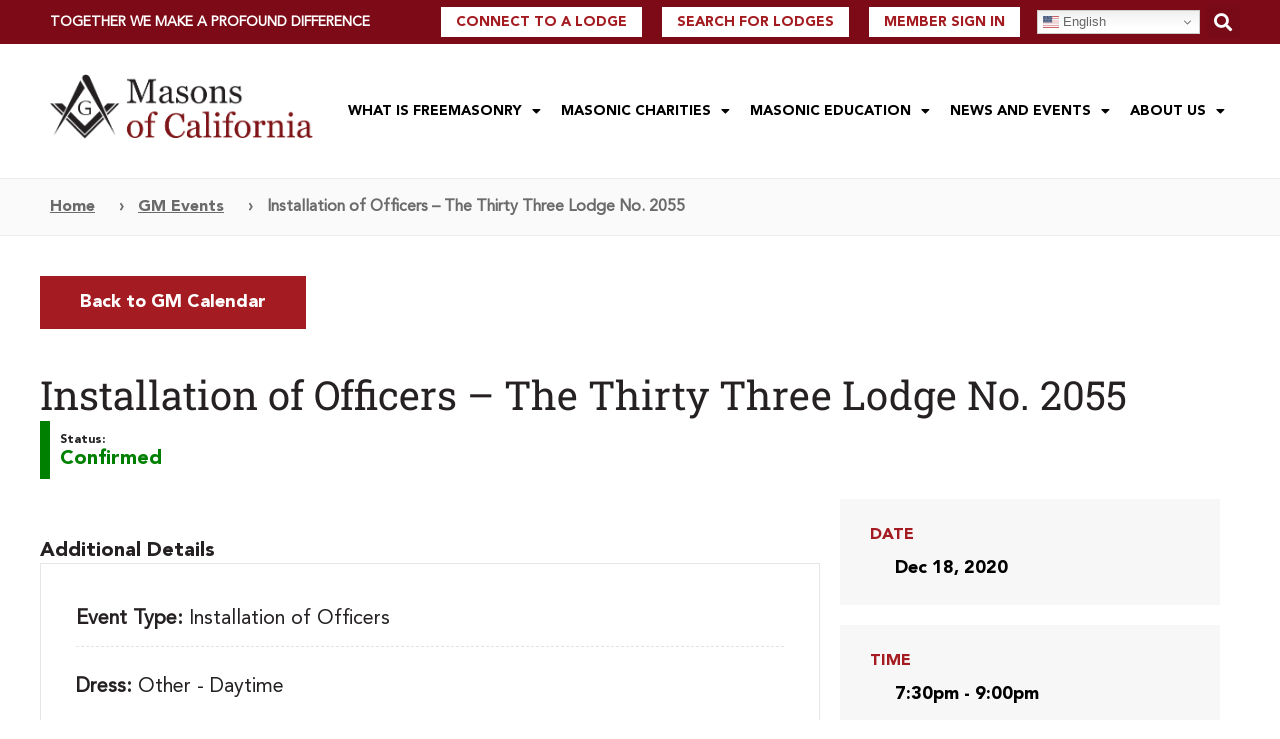

--- FILE ---
content_type: text/css
request_url: https://freemason.org/wp-content/uploads/elementor/css/post-590.css?ver=1764195853
body_size: 1349
content:
.elementor-590 .elementor-element.elementor-element-1b84d02:not(.elementor-motion-effects-element-type-background), .elementor-590 .elementor-element.elementor-element-1b84d02 > .elementor-motion-effects-container > .elementor-motion-effects-layer{background-color:#7D0B17;}.elementor-590 .elementor-element.elementor-element-1b84d02{transition:background 0.3s, border 0.3s, border-radius 0.3s, box-shadow 0.3s;}.elementor-590 .elementor-element.elementor-element-1b84d02 > .elementor-background-overlay{transition:background 0.3s, border-radius 0.3s, opacity 0.3s;}.elementor-590 .elementor-element.elementor-element-7ee4092:not(.elementor-motion-effects-element-type-background) > .elementor-widget-wrap, .elementor-590 .elementor-element.elementor-element-7ee4092 > .elementor-widget-wrap > .elementor-motion-effects-container > .elementor-motion-effects-layer{background-color:rgba(255, 255, 255, 0);}.elementor-bc-flex-widget .elementor-590 .elementor-element.elementor-element-7ee4092.elementor-column .elementor-widget-wrap{align-items:center;}.elementor-590 .elementor-element.elementor-element-7ee4092.elementor-column.elementor-element[data-element_type="column"] > .elementor-widget-wrap.elementor-element-populated{align-content:center;align-items:center;}.elementor-590 .elementor-element.elementor-element-7ee4092 > .elementor-element-populated{transition:background 0.3s, border 0.3s, border-radius 0.3s, box-shadow 0.3s;}.elementor-590 .elementor-element.elementor-element-7ee4092 > .elementor-element-populated > .elementor-background-overlay{transition:background 0.3s, border-radius 0.3s, opacity 0.3s;}.elementor-590 .elementor-element.elementor-element-337e447 > .elementor-widget-container{padding:0px 0px 0px 10px;}.elementor-590 .elementor-element.elementor-element-337e447 .elementor-heading-title{font-family:"Avenir55", Sans-serif;font-size:14px;font-weight:bold;text-transform:uppercase;color:#FFFFFF;}.elementor-590 .elementor-element.elementor-element-b64355f:not(.elementor-motion-effects-element-type-background) > .elementor-widget-wrap, .elementor-590 .elementor-element.elementor-element-b64355f > .elementor-widget-wrap > .elementor-motion-effects-container > .elementor-motion-effects-layer{background-color:rgba(255, 255, 255, 0);}.elementor-bc-flex-widget .elementor-590 .elementor-element.elementor-element-b64355f.elementor-column .elementor-widget-wrap{align-items:center;}.elementor-590 .elementor-element.elementor-element-b64355f.elementor-column.elementor-element[data-element_type="column"] > .elementor-widget-wrap.elementor-element-populated{align-content:center;align-items:center;}.elementor-590 .elementor-element.elementor-element-b64355f.elementor-column > .elementor-widget-wrap{justify-content:flex-end;}.elementor-590 .elementor-element.elementor-element-b64355f > .elementor-element-populated{transition:background 0.3s, border 0.3s, border-radius 0.3s, box-shadow 0.3s;}.elementor-590 .elementor-element.elementor-element-b64355f > .elementor-element-populated > .elementor-background-overlay{transition:background 0.3s, border-radius 0.3s, opacity 0.3s;}.elementor-590 .elementor-element.elementor-element-bcfa807{width:auto;max-width:auto;}.elementor-590 .elementor-element.elementor-element-bcfa807 > .elementor-widget-container{padding:7px 7px 7px 7px;}.elementor-590 .elementor-element.elementor-element-bcfa807 .elementor-menu-toggle{margin-right:auto;background-color:#FFFFFF;}.elementor-590 .elementor-element.elementor-element-bcfa807 .elementor-nav-menu .elementor-item{font-family:"Avenir95", Sans-serif;font-size:14px;text-transform:uppercase;}.elementor-590 .elementor-element.elementor-element-c6e5c92{width:auto;max-width:auto;}.elementor-590 .elementor-element.elementor-element-c6e5c92 > .elementor-widget-container{margin:7px 7px 7px 0px;}.elementor-590 .elementor-element.elementor-element-69f1dc8{width:auto;max-width:auto;}.elementor-590 .elementor-element.elementor-element-69f1dc8 .elementor-search-form{text-align:center;}.elementor-590 .elementor-element.elementor-element-69f1dc8 .elementor-search-form__toggle{--e-search-form-toggle-size:33px;--e-search-form-toggle-color:var( --e-global-color-79bd3ba1 );}.elementor-590 .elementor-element.elementor-element-69f1dc8:not(.elementor-search-form--skin-full_screen) .elementor-search-form__container{border-radius:3px;}.elementor-590 .elementor-element.elementor-element-69f1dc8.elementor-search-form--skin-full_screen input[type="search"].elementor-search-form__input{border-radius:3px;}.elementor-590 .elementor-element.elementor-element-a5d9a6c:not(.elementor-motion-effects-element-type-background), .elementor-590 .elementor-element.elementor-element-a5d9a6c > .elementor-motion-effects-container > .elementor-motion-effects-layer{background-color:#FFFFFF;}.elementor-590 .elementor-element.elementor-element-a5d9a6c{transition:background 0.3s, border 0.3s, border-radius 0.3s, box-shadow 0.3s;}.elementor-590 .elementor-element.elementor-element-a5d9a6c > .elementor-background-overlay{transition:background 0.3s, border-radius 0.3s, opacity 0.3s;}.elementor-590 .elementor-element.elementor-element-8cd6c16 > .elementor-element-populated{margin:20px 0px 20px 0px;--e-column-margin-right:0px;--e-column-margin-left:0px;}.elementor-590 .elementor-element.elementor-element-504c7cd3{text-align:left;}.elementor-bc-flex-widget .elementor-590 .elementor-element.elementor-element-7379c173.elementor-column .elementor-widget-wrap{align-items:center;}.elementor-590 .elementor-element.elementor-element-7379c173.elementor-column.elementor-element[data-element_type="column"] > .elementor-widget-wrap.elementor-element-populated{align-content:center;align-items:center;}.elementor-590 .elementor-element.elementor-element-11a754c2 .elementor-menu-toggle{margin:0 auto;background-color:#7D0B17;}.elementor-590 .elementor-element.elementor-element-11a754c2 .elementor-nav-menu .elementor-item{font-family:"Avenir95", Sans-serif;font-size:14px;text-transform:uppercase;}.elementor-590 .elementor-element.elementor-element-11a754c2 .elementor-nav-menu--main .elementor-item{color:#000000;fill:#000000;padding-left:0px;padding-right:0px;padding-top:0px;padding-bottom:0px;}.elementor-590 .elementor-element.elementor-element-11a754c2{--e-nav-menu-horizontal-menu-item-margin:calc( 0px / 2 );}.elementor-590 .elementor-element.elementor-element-11a754c2 .elementor-nav-menu--main:not(.elementor-nav-menu--layout-horizontal) .elementor-nav-menu > li:not(:last-child){margin-bottom:0px;}.elementor-590 .elementor-element.elementor-element-11a754c2 .elementor-nav-menu--dropdown a, .elementor-590 .elementor-element.elementor-element-11a754c2 .elementor-menu-toggle{color:#FFFFFF;fill:#FFFFFF;}.elementor-590 .elementor-element.elementor-element-11a754c2 .elementor-nav-menu--dropdown{background-color:#7D0B17;}.elementor-590 .elementor-element.elementor-element-11a754c2 .elementor-nav-menu--dropdown .elementor-item, .elementor-590 .elementor-element.elementor-element-11a754c2 .elementor-nav-menu--dropdown  .elementor-sub-item{font-family:"Avenir95", Sans-serif;font-size:15px;text-transform:uppercase;}.elementor-590 .elementor-element.elementor-element-11a754c2 .elementor-nav-menu--dropdown a{padding-left:40px;padding-right:40px;padding-top:12px;padding-bottom:12px;}.elementor-590 .elementor-element.elementor-element-11a754c2 .elementor-nav-menu--dropdown li:not(:last-child){border-style:solid;border-color:#92323B;border-bottom-width:1px;}.elementor-theme-builder-content-area{height:400px;}.elementor-location-header:before, .elementor-location-footer:before{content:"";display:table;clear:both;}@media(min-width:768px){.elementor-590 .elementor-element.elementor-element-7ee4092{width:28.499%;}.elementor-590 .elementor-element.elementor-element-b64355f{width:71.501%;}.elementor-590 .elementor-element.elementor-element-8cd6c16{width:23.583%;}.elementor-590 .elementor-element.elementor-element-7379c173{width:76.417%;}}@media(max-width:767px){.elementor-590 .elementor-element.elementor-element-1b84d02{padding:10px 0px 10px 0px;}.elementor-590 .elementor-element.elementor-element-7ee4092 > .elementor-element-populated{padding:5px 5px 5px 5px;}.elementor-bc-flex-widget .elementor-590 .elementor-element.elementor-element-b64355f.elementor-column .elementor-widget-wrap{align-items:center;}.elementor-590 .elementor-element.elementor-element-b64355f.elementor-column.elementor-element[data-element_type="column"] > .elementor-widget-wrap.elementor-element-populated{align-content:center;align-items:center;}.elementor-590 .elementor-element.elementor-element-b64355f.elementor-column > .elementor-widget-wrap{justify-content:space-between;}.elementor-590 .elementor-element.elementor-element-504c7cd3{text-align:center;}.elementor-590 .elementor-element.elementor-element-504c7cd3 img{width:260px;}}/* Start custom CSS for nav-menu, class: .elementor-element-bcfa807 */.elementor-590 .elementor-element.elementor-element-bcfa807 li {
    margin: 0 10px;
}
.elementor-590 .elementor-element.elementor-element-bcfa807 a {
    padding: 5px 15px;
    background-color: #fff;
}

.elementor-590 .elementor-element.elementor-element-bcfa807 a:hover {
    background-color: rgba(175, 175, 175, .15);
    color: #fff;
}

.elementor-590 .elementor-element.elementor-element-bcfa807 a::after {
    content: none;
}/* End custom CSS */
/* Start custom CSS for nav-menu, class: .elementor-element-11a754c2 */.elementor-590 .elementor-element.elementor-element-11a754c2 .menu-item .elementor-sub-item {
    padding-left: 15px!important;
}
.elementor-590 .elementor-element.elementor-element-11a754c2 .elementor-nav-menu .sub-arrow {
    padding: 0!important;
    position: relative;
    left: 10px;
}
.elementor-590 .elementor-element.elementor-element-11a754c2 .menu-item a::after {
    content: none;
}
@media (min-width:1025px) and (max-width: 1200px) {
 .elementor-590 .elementor-element.elementor-element-11a754c2 .menu-item a {
 font-size: 11px !important;
 }
}/* End custom CSS */

--- FILE ---
content_type: text/css
request_url: https://freemason.org/wp-content/uploads/elementor/css/post-620.css?ver=1764195853
body_size: 1389
content:
.elementor-620 .elementor-element.elementor-element-1b29549:not(.elementor-motion-effects-element-type-background), .elementor-620 .elementor-element.elementor-element-1b29549 > .elementor-motion-effects-container > .elementor-motion-effects-layer{background-color:#221E1F;}.elementor-620 .elementor-element.elementor-element-1b29549 > .elementor-background-overlay{opacity:0.5;transition:background 0.3s, border-radius 0.3s, opacity 0.3s;}.elementor-620 .elementor-element.elementor-element-1b29549{transition:background 0.3s, border 0.3s, border-radius 0.3s, box-shadow 0.3s;margin-top:0px;margin-bottom:0px;}.elementor-620 .elementor-element.elementor-element-38148e5:not(.elementor-motion-effects-element-type-background) > .elementor-widget-wrap, .elementor-620 .elementor-element.elementor-element-38148e5 > .elementor-widget-wrap > .elementor-motion-effects-container > .elementor-motion-effects-layer{background-color:#221E1F;}.elementor-620 .elementor-element.elementor-element-38148e5 > .elementor-element-populated{transition:background 0.3s, border 0.3s, border-radius 0.3s, box-shadow 0.3s;}.elementor-620 .elementor-element.elementor-element-38148e5 > .elementor-element-populated > .elementor-background-overlay{transition:background 0.3s, border-radius 0.3s, opacity 0.3s;}.elementor-620 .elementor-element.elementor-element-e675b18:not(.elementor-motion-effects-element-type-background), .elementor-620 .elementor-element.elementor-element-e675b18 > .elementor-motion-effects-container > .elementor-motion-effects-layer{background-color:#221E1F;}.elementor-620 .elementor-element.elementor-element-e675b18{transition:background 0.3s, border 0.3s, border-radius 0.3s, box-shadow 0.3s;margin-top:020px;margin-bottom:0px;}.elementor-620 .elementor-element.elementor-element-e675b18 > .elementor-background-overlay{transition:background 0.3s, border-radius 0.3s, opacity 0.3s;}.elementor-620 .elementor-element.elementor-element-035cf1b:not(.elementor-motion-effects-element-type-background) > .elementor-widget-wrap, .elementor-620 .elementor-element.elementor-element-035cf1b > .elementor-widget-wrap > .elementor-motion-effects-container > .elementor-motion-effects-layer{background-color:#221E1F;}.elementor-620 .elementor-element.elementor-element-035cf1b > .elementor-element-populated{transition:background 0.3s, border 0.3s, border-radius 0.3s, box-shadow 0.3s;}.elementor-620 .elementor-element.elementor-element-035cf1b > .elementor-element-populated > .elementor-background-overlay{transition:background 0.3s, border-radius 0.3s, opacity 0.3s;}.elementor-620 .elementor-element.elementor-element-e3999e0 > .elementor-widget-container{background-color:#221E1F;}.elementor-620 .elementor-element.elementor-element-e3999e0{text-align:left;}.elementor-620 .elementor-element.elementor-element-ba001ab > .elementor-widget-container{background-color:#221E1F;border-style:solid;border-width:0px 1px 0px 0px;border-color:#626061;}.elementor-620 .elementor-element.elementor-element-ba001ab{font-family:"Avenir55", Sans-serif;font-size:14px;line-height:1.5em;color:#FFFFFF;}.elementor-620 .elementor-element.elementor-element-70ef145:not(.elementor-motion-effects-element-type-background) > .elementor-widget-wrap, .elementor-620 .elementor-element.elementor-element-70ef145 > .elementor-widget-wrap > .elementor-motion-effects-container > .elementor-motion-effects-layer{background-color:#221E1F;}.elementor-620 .elementor-element.elementor-element-70ef145 > .elementor-widget-wrap > .elementor-widget:not(.elementor-widget__width-auto):not(.elementor-widget__width-initial):not(:last-child):not(.elementor-absolute){margin-bottom:15px;}.elementor-620 .elementor-element.elementor-element-70ef145 > .elementor-element-populated{transition:background 0.3s, border 0.3s, border-radius 0.3s, box-shadow 0.3s;}.elementor-620 .elementor-element.elementor-element-70ef145 > .elementor-element-populated > .elementor-background-overlay{transition:background 0.3s, border-radius 0.3s, opacity 0.3s;}.elementor-620 .elementor-element.elementor-element-7cced36 > .elementor-widget-container{background-color:#221E1F;margin:28px 0px 0px 0px;}.elementor-620 .elementor-element.elementor-element-7cced36 .elementor-heading-title{font-family:"Avenir95", Sans-serif;font-size:24px;text-transform:uppercase;line-height:1em;color:#FFFFFF;}.elementor-620 .elementor-element.elementor-element-f010381 > .elementor-widget-container{border-style:solid;border-width:0px 1px 0px 0px;border-color:#626061;}.elementor-620 .elementor-element.elementor-element-f010381 .elementor-icon-list-icon i{transition:color 0.3s;}.elementor-620 .elementor-element.elementor-element-f010381 .elementor-icon-list-icon svg{transition:fill 0.3s;}.elementor-620 .elementor-element.elementor-element-f010381{--e-icon-list-icon-size:14px;--icon-vertical-offset:0px;}.elementor-620 .elementor-element.elementor-element-f010381 .elementor-icon-list-item > .elementor-icon-list-text, .elementor-620 .elementor-element.elementor-element-f010381 .elementor-icon-list-item > a{font-size:13px;line-height:1.7;}.elementor-620 .elementor-element.elementor-element-f010381 .elementor-icon-list-text{color:#FFFFFF;transition:color 0.3s;}.elementor-620 .elementor-element.elementor-element-f010381 .elementor-icon-list-item:hover .elementor-icon-list-text{color:var( --e-global-color-primary );}.elementor-620 .elementor-element.elementor-element-518615a:not(.elementor-motion-effects-element-type-background) > .elementor-widget-wrap, .elementor-620 .elementor-element.elementor-element-518615a > .elementor-widget-wrap > .elementor-motion-effects-container > .elementor-motion-effects-layer{background-color:#221E1F;}.elementor-620 .elementor-element.elementor-element-518615a > .elementor-element-populated{transition:background 0.3s, border 0.3s, border-radius 0.3s, box-shadow 0.3s;}.elementor-620 .elementor-element.elementor-element-518615a > .elementor-element-populated > .elementor-background-overlay{transition:background 0.3s, border-radius 0.3s, opacity 0.3s;}.elementor-620 .elementor-element.elementor-element-e1d1c09 > .elementor-widget-container{background-color:#221E1F;margin:28px 0px 0px 0px;}.elementor-620 .elementor-element.elementor-element-e1d1c09 .elementor-heading-title{font-family:"Avenir95", Sans-serif;font-size:24px;text-transform:uppercase;line-height:1em;color:#FFFFFF;}.elementor-620 .elementor-element.elementor-element-d3729bc .elementor-icon-list-icon i{transition:color 0.3s;}.elementor-620 .elementor-element.elementor-element-d3729bc .elementor-icon-list-icon svg{transition:fill 0.3s;}.elementor-620 .elementor-element.elementor-element-d3729bc{--e-icon-list-icon-size:14px;--icon-vertical-offset:0px;}.elementor-620 .elementor-element.elementor-element-d3729bc .elementor-icon-list-item > .elementor-icon-list-text, .elementor-620 .elementor-element.elementor-element-d3729bc .elementor-icon-list-item > a{font-size:13px;line-height:1.7;}.elementor-620 .elementor-element.elementor-element-d3729bc .elementor-icon-list-text{color:#FFFFFF;transition:color 0.3s;}.elementor-620 .elementor-element.elementor-element-d3729bc .elementor-icon-list-item:hover .elementor-icon-list-text{color:var( --e-global-color-primary );}.elementor-620 .elementor-element.elementor-element-1f6702b > .elementor-container > .elementor-column > .elementor-widget-wrap{align-content:center;align-items:center;}.elementor-620 .elementor-element.elementor-element-1f6702b{margin-top:0px;margin-bottom:05px;}.elementor-620 .elementor-element.elementor-element-582e4bd{--grid-template-columns:repeat(0, auto);--icon-size:16px;--grid-column-gap:15px;--grid-row-gap:0px;}.elementor-620 .elementor-element.elementor-element-582e4bd .elementor-widget-container{text-align:left;}.elementor-620 .elementor-element.elementor-element-582e4bd .elementor-social-icon{background-color:var( --e-global-color-79bd3ba1 );--icon-padding:0.6em;border-style:none;}.elementor-620 .elementor-element.elementor-element-582e4bd .elementor-social-icon i{color:var( --e-global-color-2af3def3 );}.elementor-620 .elementor-element.elementor-element-582e4bd .elementor-social-icon svg{fill:var( --e-global-color-2af3def3 );}.elementor-620 .elementor-element.elementor-element-4128f2e > .elementor-widget-container{background-color:#221E1F;margin:0px 0px 0px 84px;}.elementor-620 .elementor-element.elementor-element-4128f2e{text-align:left;}.elementor-620 .elementor-element.elementor-element-4128f2e .elementor-heading-title{font-size:14px;color:#FFFFFF;}.elementor-theme-builder-content-area{height:400px;}.elementor-location-header:before, .elementor-location-footer:before{content:"";display:table;clear:both;}@media(max-width:1024px){.elementor-620 .elementor-element.elementor-element-e1d1c09{width:var( --container-widget-width, 284.641px );max-width:284.641px;--container-widget-width:284.641px;--container-widget-flex-grow:0;}}@media(min-width:768px){.elementor-620 .elementor-element.elementor-element-035cf1b{width:27.417%;}.elementor-620 .elementor-element.elementor-element-70ef145{width:29.583%;}.elementor-620 .elementor-element.elementor-element-518615a{width:42.332%;}}@media(max-width:1024px) and (min-width:768px){.elementor-620 .elementor-element.elementor-element-035cf1b{width:40%;}.elementor-620 .elementor-element.elementor-element-70ef145{width:25%;}.elementor-620 .elementor-element.elementor-element-518615a{width:35%;}}@media(max-width:767px){.elementor-620 .elementor-element.elementor-element-e3999e0{text-align:center;}.elementor-620 .elementor-element.elementor-element-ba001ab > .elementor-widget-container{border-width:0px 0px 0px 0px;}.elementor-620 .elementor-element.elementor-element-7cced36{text-align:center;}.elementor-620 .elementor-element.elementor-element-f010381 > .elementor-widget-container{border-width:0px 0px 0px 0px;}.elementor-620 .elementor-element.elementor-element-e1d1c09{width:100%;max-width:100%;text-align:center;}}/* Start custom CSS for text-editor, class: .elementor-element-ba001ab */.elementor-620 .elementor-element.elementor-element-ba001ab {
    max-width: 300px;
    margin: 0 auto;
}/* End custom CSS */
/* Start custom CSS for icon-list, class: .elementor-element-f010381 */.elementor-620 .elementor-element.elementor-element-f010381 .elementor-widget-container {
    min-height: 130px;
}
.elementor-620 .elementor-element.elementor-element-f010381 ul {
    display: grid;
    grid-template-columns: 1fr 1fr;
    justify-items: strech;
    align-items: center;
}
@media(max-width: 767px) {
    .elementor-620 .elementor-element.elementor-element-f010381 ul {
        max-width: 300px;
        margin: 0 auto;
    }
}
@media(min-width: 767px) and (max-width: 1024px) {
    .elementor-620 .elementor-element.elementor-element-f010381 ul {
        grid-template-columns: 1fr;
    }
}
.elementor-620 .elementor-element.elementor-element-f010381 li {
    align-items: flex-start;
}/* End custom CSS */
/* Start custom CSS for icon-list, class: .elementor-element-d3729bc */.elementor-620 .elementor-element.elementor-element-d3729bc ul {
    display: grid;
    grid-template-columns: 1fr 1fr;
    justify-items: strech;
    align-items: top;
    align-content: center;
}
@media(max-width: 767px) {
    .elementor-620 .elementor-element.elementor-element-d3729bc ul {
        max-width: 300px;
        margin: 0 auto;
    }
}
@media(min-width: 767px) and (max-width: 1024px) {
    .elementor-620 .elementor-element.elementor-element-d3729bc ul {
        grid-template-columns: 1fr;
    }
}
.elementor-620 .elementor-element.elementor-element-d3729bc li {
    align-items: start;
}/* End custom CSS */
/* Start custom CSS for section, class: .elementor-element-1b29549 */.home .elementor-620 .elementor-element.elementor-element-1b29549 {
    margin-top: 0;
}/* End custom CSS */

--- FILE ---
content_type: text/css
request_url: https://freemason.org/wp-content/themes/adaldesign-astrachild/style.css?ver=1561883755
body_size: 5884
content:
/**
Theme Name: AdalDesign AstraChild
Author: Adal Design
Author URI: https://adaldesign.com
Description: Adal Design uses best in class technologies to insure that your website is not only loading fast and displaying well on all devices, serving all of its features flawless, but also is extremely easy for you to manage and edit.
Version: 1.0.0
License: GNU General Public License v2 or later
License URI: http://www.gnu.org/licenses/gpl-2.0.html
Text Domain: adaldesign-astrachild
Template: astra
*/

.post-type-archive-gm_events .ast-container,
.single-gm_events .ast-container,
.post-type-archive-general_events .ast-container,
.single-general_events .ast-container,
.page-id-3177 .ast-container {
  display: block;
}

/* Business Card Form Customizations */
/* Business Card Intro Message */
.elementor-element-3999b6f {
  display: none;
}
/* Name Tag Intro Message */
.elementor-element-892b81f {
  display: none;
}

.elementor-bus-card-form .gform_required_legend,
.elementor-name-tag-form .gform_required_legend {
  display: none;
}


.gform_wrapper.gravity-theme.bus-card-form_wrapper .bus-card-form .gf_page_steps {
  display: flex;
  justify-content: center;
  /* align-items: center; */
  border-bottom: 0;
  margin-bottom: 40px;
}

.gform_wrapper.gravity-theme.bus-card-form_wrapper .bus-card-form .gf_step {
  display: flex;
  flex-direction: column;
  align-items: center;
  /* justify-content: center; */
  margin: 0 20px;
  position: relative;
  width: 120px;
  flex-grow: 0;
}

.gform_wrapper.gravity-theme.bus-card-form_wrapper .bus-card-form .gf_step .gf_step_number {
  display: flex;
  justify-content: center;
  align-items: center;
  width: 50px;
  height: 50px;
  border-radius: 50%;
  font-size: 18px;
  padding-top: 4px;
  background-color: #fff;
  position: relative;
  z-index: 1;
}
.gform_wrapper.gravity-theme.bus-card-form_wrapper .bus-card-form .gf_step .gf_step_label {
  padding-left: 0;
  margin-top: 10px;
  font-weight: 400;
  /* font-family: 'Roboto Slab'; */
  /* font-size: 14px; */
  text-align: center;
}
.gform_wrapper.gravity-theme.bus-card-form_wrapper .bus-card-form .gf_step_completed .gf_step_label,
.gform_wrapper.gravity-theme.bus-card-form_wrapper .bus-card-form .gf_step_active .gf_step_label {
  color: #691820;
}

/* Progress line Grey */
.gform_wrapper.gravity-theme.bus-card-form_wrapper .bus-card-form .gf_step:after {
  content: '';
  position: absolute;
  top: 25px;
  width: calc(100% + 50px);
  height: 2px;
  background-color: #e8e8e8;
  z-index: -1;
}

.gform_wrapper.gravity-theme.bus-card-form_wrapper .bus-card-form .gf_step_number {
  font-weight: 400;
}
/* Red circle when step is active */
.gform_wrapper.gravity-theme.bus-card-form_wrapper .bus-card-form .gf_step_active .gf_step_number {
  background-color: #691820;
  color: #fff;
  border: 0;
}
/* Red circle when step is completed */
.gform_wrapper.gravity-theme.bus-card-form_wrapper .bus-card-form .gf_step_completed .gf_step_number {
  background-color: #e5d0d1;
  color: #691820;
  border: 0;
}

.gform_wrapper.gravity-theme.bus-card-form_wrapper .bus-card-form .gf_step_completed .gf_step_number::before,
.gform_wrapper.gravity-theme.bus-card-form_wrapper .bus-card-form .gf_step_completed .gf_step_number::after {
  display: none;
}

/* Progress line when step is active or completed RED. Only before section of line is red when active */
.gform_wrapper.gravity-theme.bus-card-form_wrapper .bus-card-form .gf_step_active:before,
.gform_wrapper.gravity-theme.bus-card-form_wrapper .bus-card-form .gf_step_completed:before {
  content: '';
  position: absolute;
  top: 25px;
  left: -25px;
  width: calc(50% + 50px);
  height: 2px;
  background-color: #691820;
  z-index: 0;
}
/* Progress Line when step is completed FULL RED */
.gform_wrapper.gravity-theme.bus-card-form_wrapper .bus-card-form .gf_step_completed:after,
.gform_wrapper.gravity-theme.bus-card-form_wrapper .bus-card-form .gf_step_active.gf_step_last:after {
  background-color: #691820;
}

.bus-card-label-big {
  display: none;
}
@media (min-width: 475px) {
  .bus-card-label-big {
    display: inline-block;
  }
  .bus-card-label-sm {
    display: none;
  }
}
/* .gform_wrapper.gravity-theme.bus-card-form_wrapper .bus-card-form .gf_step_completed .gf_step_number::before {
  background: #691820;
  border: 0;
  border-radius: 25px;
  content: "";
  height: 50px;
  left: 0;
  display: flex;
  align-items: center;
  justify-content: center;
  position: absolute;
  top: 0;
  padding-top: 4px;
  width: 50px;
} */

.gform_wrapper.gravity-theme.bus-card-form_wrapper .bus-card-form input[type='text'],
.gform_wrapper.gravity-theme.bus-card-form_wrapper .bus-card-form input[type='email'],
.gform_wrapper.gravity-theme.bus-card-form_wrapper .bus-card-form input[type='tel'],
.gform_wrapper.gravity-theme.bus-card-form_wrapper .bus-card-form input[type='url'],
.gform_wrapper.gravity-theme.bus-card-form_wrapper .bus-card-form input[type='number'],
.gform_wrapper.gravity-theme.bus-card-form_wrapper .bus-card-form select {
  color: #000;
  border-color: #c2c2c2 !important;
}

.gform_wrapper.gravity-theme.bus-card-form_wrapper .bus-card-form select {
  padding: 12px 10px;
}

/* Form Errors */
.gform_wrapper.gravity-theme.bus-card-form_wrapper .bus-card-form .gfield_error input {
  border-color: #c02b0a !important;
  border-width: 2px !important;
  background-color: #fff !important;
}

.gform_wrapper.gravity-theme.bus-card-form_wrapper .bus-card-form .gfield_error .gfield_validation_message {
  color: #c02b0a !important;
  padding: 0 !important;
  margin: 0 !important;
  border: 0 !important;
  background: #fff !important;
  font-size: 12px !important;
}

.gform_wrapper.gravity-theme.bus-card-form_wrapper .gform_validation_errors {
  display: none;
}

.gform_wrapper.gravity-theme.bus-card-form_wrapper.gform_validation_error .bus-card-form .gf_step_active .gf_step_number {
  background-color: #c02b0a;
  color: #fff;
}
.gform_wrapper.gravity-theme.bus-card-form_wrapper.gform_validation_error .bus-card-form .gf_step_active .gf_step_label {
  color: #c02b0a;
}

.bus-card-form-section-break {
  margin: 0px 0;
}

.name-card-form-section-break {
  margin: 16px 0;
}

.gform_wrapper.gravity-theme.bus-card-form_wrapper .gfield_label {
  font-weight: 400;
}
.gform_wrapper.gravity-theme.bus-card-form_wrapper .bus-card-form .gfield_label_before_complex {
  font-weight: 600;
}
.gform_wrapper.gravity-theme.bus-card-form_wrapper .bus-card-form .gfield_radio input[type='radio'] + label:before {
  position: relative;
  top: -2px;
  width: 16px;
  height: 16px;
  border-radius: 50%;
  border: 2px solid #691820;
  -webkit-box-shadow: inset 0 0 0 4px #fff;
  box-shadow: inset 0 0 0 4px #fff;
}
.gform_wrapper.gravity-theme.bus-card-form_wrapper .bus-card-form .gfield_radio input[type='radio']:checked + label:before {
  background-color: #691820;
  border-color: #691820;
}
.gform_wrapper.gravity-theme.bus-card-form_wrapper .bus-card-form .gfield_radio {
  display: flex;
  flex-wrap: wrap;
}
.gform_wrapper.gravity-theme.bus-card-form_wrapper .bus-card-form .gfield_radio .gchoice {
  flex: 0 1 131px;
}
.gform_wrapper.gravity-theme.bus-card-form_wrapper .bus-card-form .gfield_checkbox input[type='checkbox'] + label:before {
  position: relative;
  top: -2px;
  border: 2px solid #691820;
  width: 16px;
  height: 16px;
  color: #691820;
  font-size: 14px;
}
.gform_wrapper.gravity-theme.bus-card-form_wrapper .bus-card-form .gfield_checkbox input[type='checkbox']:checked + label:before {
  line-height: 1.3;
}

.gform_wrapper.gravity-theme.bus-card-form_wrapper .bus-card-form .ginput_complex label span.gfield_required {
  margin-bottom: 0;
}

.bus-card-form h3 {
  display: inline-block;
  margin-right: 10px;
  font-family: 'roboto slab';
  font-weight: 400 !important;
}
.bus-card-form .bus-card-form-error {
  display: none;
  font-size: 14px;
  color: red;
}
.gform_wrapper.gravity-theme.bus-card-form_wrapper.gform_validation_error .bus-card-form-error {
  display: inline-block;
}

.gform_wrapper.gravity-theme.bus-card-form_wrapper .gform_page_footer {
  display: flex;
  justify-content: space-between;
  align-items: center;
  margin-top: 40px;
}

.gform_wrapper.gravity-theme.bus-card-form_wrapper .gform_page_footer .gform_previous_button,
.gform_wrapper.gravity-theme.bus-card-form_wrapper .gform_page_footer .gform_next_button,
.gform_wrapper.gravity-theme.bus-card-form_wrapper .gform_page_footer input[type='submit'] {
  margin-left: 0;
  margin-right: 0;
  background-color: #cdcece;
  color: #000;
  border-radius: 0px;
  padding: 16px 38px;
  font-weight: 400;
  font-family: 'roboto slab';
  font-size: 18px;
  margin: 0;
}

.gform_wrapper.gravity-theme.bus-card-form_wrapper .gform_page_footer .gform_next_button,
.gform_wrapper.gravity-theme.bus-card-form_wrapper .gform_page_footer input[type='submit'] {
  background-color: #691820 !important;
  color: #fff !important;
  margin: 0;
  margin-left: auto !important;
}

.uael-gf-style .uael-gf-select-custom:after {
  top: 60%;
  right: 24px;
}

.bus-card-form-review div {
  margin-bottom: 7px;
}

.bus-card-form-review dt {
  display: inline-block;
  font-weight: 300;
}

.bus-card-form-review dd {
  display: inline-block;
  font-weight: 600;
  margin: 0;
}

/* .gform_wrapper.gravity-theme .gf_step_completed .gf_step_number::after {
    align-items: center;
    color: #fff;
    content: "\e917";
    display: flex;
    font-family: 'gform-icons-theme';
    font-size: 24px;
    height: 100%;
    justify-content: center;
    left: 0;
    position: absolute;
    text-align: center;
    top: 0;
    width: 100%;
    z-index: 5;
} */

.gform_wrapper.gravity-theme.bus-card-form_wrapper .ginput_address_city {
  flex: 1 1 50%;
}
.gform_wrapper.gravity-theme.bus-card-form_wrapper .ginput_address_state {
  flex: 1 1 25%;
}
.gform_wrapper.gravity-theme.bus-card-form_wrapper .ginput_address_zip {
  flex: 1 1 25%;
}

/* .gform_wrapper.gravity-theme.bus-card-form_wrapper .mailing_address_same {
  display: none;
} */
.gform_wrapper.gravity-theme.bus-card-form_wrapper .copy_values_option_container {
  display: none;
}
.gform_wrapper.gravity-theme.bus-card-form_wrapper .copy_values_option_container label {
  font-size: 15px;
}

.gform_wrapper.gravity-theme.bus-card-form_wrapper .copy_values_option_container input[type='checkbox'] {
  width: 16px;
  height: 16px;
  accent-color: #691820;
  position: relative;
  top: 2px;
}

@media (max-width: 550px) {
  .gform_wrapper.gravity-theme.bus-card-form_wrapper .ginput_address_city,
  .gform_wrapper.gravity-theme.bus-card-form_wrapper .ginput_address_state .gform_wrapper.gravity-theme.bus-card-form_wrapper .ginput_address_zip {
    flex: 1 1 100%;
  }
}
/* End Business Card Form Customizations */

/* Password page */

.password-page-input-wrap {
  display: flex;
  flex-direction: column;
  justify-content: center;
  align-items: center;
  margin-top: 40px;
}

.password-page-input-wrap label {
  font-family: 'roboto slab';
  font-size: 24px;
  font-weight: 400;
}

.password-page-input-wrap input[type='password'] {
  width: 100%;
  max-width: 600px;
  padding: 10px;
  font-size: 18px;
  margin-top: 10px;
  margin-bottom: 20px;
  background-color: #fff;
  border: 2px solid #e8e8e8;
}

.password-page-input-wrap .forgot-password-link {
  font-size: 13px;
  color: #691820;
  text-decoration: none !important;
  margin-top: 0px;
  margin-bottom: 10px;
}

.password-page-required {
  color: #c02b0a;
  font-size: 26px;
  position: relative;
  top: -6px;
}

.password-page-input-wrap input[type='submit'] {
  background-color: #691820;
  color: #fff;
  border: 0;
  padding: 16px 40px;
  font-size: 18px;
  font-family: 'roboto slab';
  cursor: pointer;
}

.password-page-input-wrap input[type='submit']:hover {
  background-color: #59151c;
}

#gform_wrapper_30 .gform_required_legend {
  display: none;
}
/* End Password Page  */

/* Google Translate Switcher */
.switcher .option {
  position: absolute !important;
}

/* Fading Text Widget */
.fading-text {
  max-height: 0px;
  position: relative;
  overflow: hidden;
  --fading-text-start-color: rgba(255, 255, 255, 0);
  --fading-text-end-color: rgba(255, 255, 255, 1);
}

.fading-text:after {
  content: '';
  position: absolute;
  z-index: 1;
  bottom: 0;
  left: 0;
  pointer-events: none;
  background-image: linear-gradient(to bottom, var(--fading-text-start-color), var(--fading-text-end-color) 90%);
  width: 100%;
  height: 4em;
}

.fading-text.fading-text--no-fade:after {
  display: none;
}

.fading-text-open {
  max-height: none !important;
  padding: 40px 0px 40px 0px;
}

.fading-text-open.fading-text:after {
  display: none;
}

/* End Fading Text Widget */
/* Billy testing Start */
.fullpage-js-slideshow {
  /* scroll-snap-type: y mandatory;
  overflow-y: scroll;
  height: 100vh; */
  /* scroll-behavior: smooth; */
}

.fullpage-js-slideshow__slide {
  /* scroll-snap-align: start;
  scroll-snap-stop: always; */
  min-height: 100vh;
  width: 100%;
  background-size: cover;
  /* display: flex;
  justify-content: flex-end; */
  position: relative;
  /* overflow-y: scroll; */
}

.full-slideshow__contentz {
  margin-left: auto;
  position: relative;
  z-index: 100;
  width: 30%;
  min-height: 100vh;
  color: #fff;
  background-color: rgba(125, 11, 23, 0.7);
  padding: 60px 40px;
}

.backgroundz-img {
  min-height: 100vh;
  width: 100%;
  background-size: cover;
}

.intro-contentz {
  position: absolute;
  top: 15%;
  left: 50%;
  transform: translate(-50%, -25%);
  z-index: 100;
  text-align: center;
  color: #fff;
  text-shadow: 0px 0px 10px rgb(0 0 0 / 65%);
}

.intro-contentz h2 {
  color: #fff;
  font-size: 48px;
  text-shadow: 0px 0px 10px rgb(0 0 0 / 65%);
}

.copyz {
  width: 30%;
  margin-left: auto;
  min-height: 100vh;
  color: #fff;
  background-color: rgba(125, 11, 23, 0.7);
  padding: 80px 40px 60px;
  position: relative;
  z-index: 10;
  overflow: scroll;
  line-height: 1.3;
  font-size: 17px;
}

.copyz h3 {
  color: #fff;
}

.copyz ul {
  padding: 0;
  margin: 0;
}

.copyz ul li::before {
  background-color: #fff !important;
  top: 6px !important;
  left: -19px !important;
}

.copyz a {
  color: #73bdd2;
}

.copyz .section_cta {
  margin-top: 40px;
  text-align: center;
}

.copyz .copy-cta {
  padding: 15px 40px;
  border: 2px solid #fff;
  color: #fff;
  text-decoration: none;
}

.copyz .copy-cta:hover {
  border-color: #73bdd2;
  color: #73bdd2;
}

@media (max-width: 1024px) {
  .copyz {
    width: 50%;
  }
}

@media (max-width: 767px) {
  .copyz {
    width: 100%;
  }

  .slide-nav {
    display: none;
  }
}

.backgroundz-vid {
  height: 100vh;
  width: 100%;
  background-size: cover;
}

.bvidz {
  width: 100vw;
  height: 100vh;
  object-fit: cover;
  left: 0;
  right: 0;
  top: 0;
  bottom: 0;
  z-index: -1;
}

.backgroundz-img-outro {
  height: 50vh !important;
  width: 100%;
  background-size: cover;
}

.full-background {
  width: 100%;
  position: relative;
}

.full-background__background {
}

.full-background-img {
}

.full-background__content {
  position: absolute;
  top: 50%;
  transform: translateY(-50%);
  padding: 20px;
  max-width: 1200px;
}

.full-background .full-background__content h2.full-background__title {
  font-weight: 600;
  font-family: Avenir95, Helvetica, Arial, sans-serif;
  text-transform: uppercase;
  font-size: 2.9rem;
  line-height: 1.2;
  color: #fff;
}

.full-background__sub-title {
}

.section-callout {
  position: relative;
  margin: 0 -25px;
}

.section-callout::before {
  position: absolute;
  bottom: 0;
  right: 0;
  width: 40px;
  background-color: #fff;
  height: 1px;
  content: '';
}

.section-callout::after {
  position: absolute;
  bottom: 0;
  right: 0;
  width: 1px;
  background-color: #fff;
  height: 40px;
  content: '';
}

.callout-title {
  position: absolute;
  top: -7px;
  left: 50px;
  font-weight: 600;
  font-size: 15px;
  font-family: 'Avenir95', Helvetica, Arial, sans-serif;
  text-transform: uppercase;
}

.callout-title::before {
  position: absolute;
  top: 7px;
  left: -50px;
  width: 40px;
  background-color: #fff;
  height: 1px;
  content: '';
}

.callout-title::after {
  position: absolute;
  top: 7px;
  right: -50px;
  width: 40px;
  background-color: #fff;
  height: 1px;
  content: '';
}

.callout-content {
  position: relative;
  padding: 20px;
  font-size: 15px;
  font-family: 'Avenir95', Helvetica, Arial, sans-serif;
}

.callout-content::before {
  position: absolute;
  top: 0;
  left: 0;
  width: 1px;
  background-color: #fff;
  height: 40px;
  content: '';
}

.arrow {
  position: absolute;
  top: 90vh;
  left: 50%;
  transform: translateX(-50%);
  color: #fff;
  font-size: 14px;
}

.arrow span {
  position: absolute;
  top: 0;
  left: 50%;
  width: 24px;
  height: 24px;
  margin-left: -12px;
  border-left: 1px solid #fff;
  border-bottom: 1px solid #fff;
  -webkit-transform: rotate(-45deg);
  transform: rotate(-45deg);
  -webkit-animation: sdb05 2s infinite;
  animation: sdb05 2s infinite;
  box-sizing: border-box;
}

@-webkit-keyframes sdb05 {
  0% {
    -webkit-transform: rotate(-45deg) translate(0, 0);
    opacity: 0;
  }

  50% {
    opacity: 1;
  }

  100% {
    -webkit-transform: rotate(-45deg) translate(-20px, 20px);
    opacity: 0;
  }
}

@keyframes sdb05 {
  0% {
    transform: rotate(-45deg) translate(0, 0);
    opacity: 0;
  }

  50% {
    opacity: 1;
  }

  100% {
    transform: rotate(-45deg) translate(-20px, 20px);
    opacity: 0;
  }
}

.cta-button {
  position: fixed;
  top: calc(100vh + 10px);
  left: 50%;
  transform: translateX(-50%);
  z-index: 20;
  /* opacity: 0; */
  /* overflow-y: scroll; */
}

.slide-cta-btn {
  border: 2px solid #fff;
  font-size: 17px;
  padding: 15px 40px;
  text-decoration: none !important;
  color: #fff;
  white-space: nowrap;
}

.slide-cta-btn:hover {
  border-color: #73bdd2;
  color: #73bdd2;
}

.slide-nav {
  position: fixed;
  top: 0;
  left: 0;
  width: 170px;
  height: 100vh;
  z-index: 20;
  opacity: 0;
  /* overflow-y: scroll; */
}

.slide-nav nav {
  display: flex;
  flex-direction: column;
  justify-content: center;
  height: 100%;
  border-right: 1px solid #ffffff4a;
  background: rgba(0, 0, 0, 0.2);
}

.slide-nav nav a {
  padding: 15px;
  line-height: 1.2;
  font-size: 14px;
  color: #fff;
  text-decoration: none;
  font-family: 'Roboto Slab';
  font-weight: 700;
  text-shadow: 0px 0px 10px rgb(0 0 0 / 65%);
}

.slide-nav nav a:hover {
  color: #73bdd2;
}

.slide-nav nav a.active {
  color: #73bdd2;
}

.slide-nav .perm-links {
  position: absolute;
  top: 0px;
  width: 100%;
}

.slide-nav .perm-links a {
  padding: 10px 20px;
  display: block;
  /* border-bottom: 1px solid #FFFFFF4A; */
  margin: 0;
}

.slide-nav .perm-links a.connect-link {
  background-color: rgba(115, 189, 210, 0.7);
}

.slide-nav .perm-links a:last-of-type {
  border-bottom: 1px solid #ffffff4a;
}

.full-slideshow__wrap {
  scroll-snap-type: y mandatory;
  overflow-y: scroll;
  /* height: 100vh; */
  scroll-behavior: smooth;
}

.full-slideshow__slide {
  /* scroll-snap-align: start;
  scroll-snap-stop: always; */
  height: 100vh;
  width: 100%;
  background-size: cover;
  display: flex;
  justify-content: flex-end;
}

.full-slideshow__content {
  width: 30%;
  height: 100%;
  color: #fff;
  background-color: rgba(125, 11, 23, 0.7);
  padding: 60px 40px;
}

.slide {
  min-height: 100vh;
  width: 100%;
  position: relative;
}

.background-img {
  height: 100vh;
  width: 100%;
  background-size: cover;
}

.background-vid {
  height: 100vh;
  width: 100%;
  background-size: cover;
}

.bvid {
  width: 100vw;
  height: 100vh;
  object-fit: cover;
  left: 0;
  right: 0;
  top: 0;
  bottom: 0;
  z-index: -1;
}

.intro-content {
  position: absolute;
  top: 20%;
  left: 50%;
  transform: translate(-50%, -25%);
  z-index: 100;
  text-align: center;
  color: #fff;
  text-shadow: 0px 0px 10px rgb(0 0 0 / 65%);
}

.intro-content h2 {
  color: #fff;
  font-size: 48px;
  text-shadow: 0px 0px 10px rgb(0 0 0 / 65%);
}

.slide-outro {
  min-height: 50vh;
  max-height: 50vh;
}

.background-img-outro {
  height: 50vh;
  width: 100%;
  background-size: cover;
}

.outro-content {
  position: absolute;
  top: 30%;
  left: 50%;
  transform: translate(-50%, -25%);
  z-index: 100;
  text-align: center;
  background-color: #fff;
  padding: 50px 100px;
  box-shadow: 6px 10px 15px 0 rgba(0, 0, 0, 0.3);
}

.outro_title {
  font-family: 'Roboto Slab';
  font-size: 48px;
  font-weight: 700;
  margin-bottom: 0 !important;
  color: rgb(125, 11, 23);
}

.outro_link {
  display: block;
  padding: 10px 50px;
  border: 2px solid rgb(125, 11, 23);
  text-decoration: none !important;
}

.copy {
  width: 30%;
  margin-left: auto;
  height: 100vh;
  color: #fff;
  background-color: rgba(125, 11, 23, 0.7);
  padding: 80px 40px 60px;
  position: relative;
  z-index: 10;
  overflow: scroll;
  line-height: 1.3;
  font-size: 17px;
}

.copy h3 {
  color: #fff;
}

.copy ul {
  padding: 0;
  margin: 0;
}

.copy ul li::before {
  background-color: #fff !important;
  top: 6px !important;
  left: -19px !important;
}

.copy a {
  color: #73bdd2;
}

.copy .section_cta {
  margin-top: 40px;
  text-align: center;
}

.copy .copy-cta {
  padding: 15px 40px;
  border: 2px solid #fff;
  color: #fff;
  text-decoration: none;
}

.copy .copy-cta:hover {
  border-color: #73bdd2;
  color: #73bdd2;
}

@media (max-width: 1024px) {
  .copy {
    width: 50%;
  }
}

@media (max-width: 767px) {
  .copy {
    width: 100%;
  }

  .slide-nav {
    display: none;
  }
}

/*********************
BASE STYLES
*********************/
.site-main ul,
.site-content ul {
  list-style: none;
}

.site-main ul li,
.site-content ul li {
  position: relative;
  margin: 24px 15px;
}

.site-main ul li::before,
.site-content ul li::before {
  content: '';
  width: 8px;
  height: 8px;
  position: absolute;
  top: 11px;
  left: -25px;
  background-color: #1b1b1b;
}

.gform_body ul li::before {
  width: 0 !important;
  height: 0 !important;
}

.uael-post__excerpt ul {
  margin: 15px 0 0 15px;
}

.uael-post__excerpt ul li {
  margin: 10px;
}

.site-main ul li.elementor-editor-element-setting::before {
  content: '';
  width: inherit;
  height: inherit;
  position: inherit;
  top: inherit;
  left: inherit;
  background-color: inherit;
}

.site-main ul li.elementor-editor-element-setting {
  position: relative;
  margin: inherit;
}

.site-content a {
  font-family: 'Avenir95';
  text-decoration: underline;
}

.elementor-element .icon .freemason-icon:before {
  content: '';
  background-image: url('./assets/imgs/grey-logo.png');
  height: 30px;
  display: block;
  background-size: contain;
  background-repeat: no-repeat;
  background-position: center center;
}

.page-title {
  margin: 120px 0px;
  text-align: center;
}

.page-section {
  margin-top: 60px;
  padding: 0;
}

.page-section--divider {
  border-bottom: 1px solid #e8e8e8;
}

.page-section__header-icon {
  text-align: center;
  margin-bottom: 40px;
}

.page-section__section-heading {
  position: relative;
  margin-bottom: 100px;
}

.page-section__section-heading h2 {
  text-align: center;
}

.page-section__section-heading::after {
  position: absolute;
  bottom: -40px;
  left: calc(50% - 110px);
  display: block;
  width: 220px;
  height: 2px;
  background-color: #a41c21;
  content: '';
}

.back-to-top {
  text-align: right;
}

a.back-to-top__link {
  font-size: 18px;
}

a.back-to-top__link .fa {
  margin-left: 10px;
}

.single .post-navigation {
  margin-top: 60px !important;
}

.elementor-toc__header {
  background-color: #fafafa;
  border-color: #e4e4e4;
  padding: 30px 30px 20px;
}

.entry-content .elementor-toc__header-title {
  margin-bottom: 0;
  text-transform: uppercase;
}

.elementor-toc__body {
  padding: 30px;
}

.elementor-toc__body .elementor-toc__list-item-text,
.elementor-toc__body .elementor-toc__list-item-text.elementor-item-active {
  color: #a41c21;
}

.elementor-toc__body li::before {
  content: '';
  width: 8px;
  height: 8px;
  position: absolute;
  top: 11px;
  left: -10px;
  background-color: #a41c21;
}

ul.elementor-toc__list-wrapper {
  margin: 0;
}

.elementor-widget-table-of-contents .elementor-widget-container {
  border-color: #e4e4e4;
}

h2.leader-index-heading {
  font-family: 'Avenir95';
  font-size: 40px;
  margin-bottom: 58px;
}

.current-issue,
.past-issues {
  margin-bottom: 100px;
}

.issue-header {
  border-bottom: 1px solid #e8e8e8;
}

h3.issue-title {
  margin-bottom: 3px;
  font-family: 'Avenir95';
  font-weight: 30px;
}

h3.issue-title a {
  text-decoration: none;
}

.current-issue ul,
.past-issues ul {
  margin-left: 15px;
  margin-top: 15px;
}

.current-issue ul li,
.past-issues ul li,
.current-issue ol li,
.past-issues ol li {
  margin: 10px;
}

.issue {
  margin-bottom: 40px;
}

.the-leader-sidebar ul {
  margin: 0;
}

.the-leader-sidebar ul li {
  margin: 10px;
}

.the-leader-sidebar ul li::before {
  background-color: #a41c21;
}

.the-leader-sidebar ul li a {
  text-decoration: none;
}

.elementor-slides .swiper-slide-inner .elementor-slide-button {
  padding-top: 25px;
  padding-bottom: 20px;
  position: relative;
  border: 2px solid #fff;
  border-top: 0;
}

.elementor-slides .swiper-slide-inner .elementor-slide-button > span:before {
  content: '';
  top: -17px;
  left: calc(50% - 17px);
  width: 34px;
  height: 34px;
  position: absolute;
  background-image: url('./assets/imgs/grey-logo.png');
  background-repeat: no-repeat;
}

.elementor-slides .swiper-slide-inner .elementor-slide-button::before {
  content: '';
  position: absolute;
  top: 0px;
  left: 0;
  width: 90px;
  height: 2px;
  background-color: #fff;
}

.elementor-slides .swiper-slide-inner .elementor-slide-button::after {
  content: '';
  position: absolute;
  top: 0px;
  right: 0;
  width: 90px;
  height: 2px;
  background-color: #fff;
}

.elementor-carousel-image-overlay .e-overlay-animation-fade {
  top: -50px;
  background-color: none;
  color: #fff;
}

.lodge-finder {
  text-align: center;
  margin-top: 100px;
  margin-bottom: 100px;
}

.lodge-finder .line {
  width: 100%;
  height: 4px;
  background-color: #000;
  position: relative;
  top: -52px;
  z-index: 0;
}

.lodge-finder .input-group {
  max-width: 1200px;
  margin: 0 auto;
  height: 100px;
  display: flex;
  box-shadow: 0px 5px 57px 0px rgba(112, 112, 112, 0.1);
}

.lodge-finder .arrow-input {
  flex: 1 1 75%;
  position: relative;
  z-index: 5;
}

.lodge-finder .lodge-finder__input {
  width: 100%;
  margin-right: 0;
  border-radius: 0;
  background-color: #fff;
  border-color: #e4e4e4;
  height: 100px;
  padding: 0 20px;
  border-left: 0;
  position: relative;
  z-index: 5;
}

.lodge-finder .lodge-finder__input:focus {
  outline: none;
  border-color: #e4e4e4;
}

.lodge-finder .lodge-finder__submit {
  display: flex;
  align-items: center;
  justify-content: center;
  flex: 1 1 360px;
  position: relative;
  margin-left: -7px;
  height: 100px;
  border-radius: 0;
  font-family: 'Avenir95';
  text-transform: uppercase;
  z-index: 5;
}

.lodge-finder .lodge-finder__submit svg {
  width: 30px;
  position: relative;
  left: -8px;
  top: -1px;
  stroke: #fff;
  fill: #fff;
}

/* Input Arrow */
.lodge-finder .arrow-input:before,
.lodge-finder .arrow-input:after {
  content: '';
  position: absolute;
  left: -15px;
  width: 55px;
  height: 55px;
  background: #fff;
  z-index: 2;
}

.lodge-finder .arrow-input:before {
  top: 9px;
  transform: rotate(-65deg);
  border-top: 1px solid #e4e4e4;
}

.lodge-finder .arrow-input:after {
  bottom: 9px;
  transform: rotate(65deg);
  border-bottom: 1px solid #e4e4e4;
}

/* Button Arrow */
.lodge-finder .lodge-finder__submit:before,
.lodge-finder .lodge-finder__submit:after {
  content: '';
  position: absolute;
  right: -14px;
  width: 55px;
  height: 55px;
  background: #a41c21;
}

.lodge-finder .lodge-finder__submit:before {
  top: 9px;
  transform: rotate(65deg);
}

.lodge-finder .lodge-finder__submit:after {
  bottom: 9px;
  transform: rotate(-65deg);
}

@media (max-width: 768px) {
  .lodge-finder .input-group {
    max-width: 600px;
    height: 75px;
  }

  .lodge-finder .arrow-input {
    flex: 1 1 75%;
    position: relative;
    z-index: 5;
  }

  .lodge-finder .lodge-finder__input {
    height: 75px;
    padding: 0 20px;
  }

  .lodge-finder .lodge-finder__submit {
    height: 75px;
    max-width: 100px;
  }

  /* Button Arrow */
  .lodge-finder .lodge-finder__submit:before,
  .lodge-finder .lodge-finder__submit:after {
    width: 41px;
    height: 32px;
  }

  /* Arrow Input */
  .lodge-finder .arrow-input:before,
  .lodge-finder .arrow-input:after {
    width: 41px;
    height: 32px;
  }

  .lodge-finder .line {
    top: -40px;
  }
}

.iframe-container {
  position: relative;
  overflow: hidden;
  max-width: 1400px;
  margin: 0 auto;
  padding-top: 56.25%;
  height: 1350px;
}

.responsive-iframe {
  position: absolute;
  top: 0;
  left: 0;
  bottom: 0;
  right: 0;
  width: 100%;
  height: 100%;
}

.elementor-location-footer {
  position: relative;
}

.elementor-location-footer .elementor-container .elementor-column-gap-default {
  position: relative;
  z-index: 10;
}

/* .elementor-location-footer::before {
  position: absolute;
  content: '';
  top: 0;
  left: 0;
  width: 150px;
  height: 350px;
  background-image: url('./assets/imgs/footer-left.png');
  background-repeat: no-repeat;
  z-index: 5;
}

.elementor-location-footer::after {
  position: absolute;
  content: '';
  top: 0;
  right: 0;
  width: 150px;
  height: 350px;
  background-image: url('./assets/imgs/footer-right.png');
  background-repeat: no-repeat;
  z-index: 5;
} */

.mec-fes-form .mec-fes-form-cntt {
  width: 100% !important;
  margin: 0 auto !important;
  max-width: 100% !important;
}

.mec-event-data-fields .mec-frontbox {
  font-family: 'Avenir55' !important;
  font-size: 15px !important;
  padding: 10px !important;
}

.mec-event-data-fields .mec-frontbox ul {
  margin: 0 !important;
}

.mec-event-data-field-items {
  font-family: 'Avenir55' !important;
  font-size: 15px !important;
}

.request-form-content {
  max-width: 900px;
  margin: 0 auto;
}

.ui_tpicker_second {
  display: none !important;
}

.acf-field input[type='text'],
.acf-field input[type='email'] {
  padding: 10px !important;
  font-size: 16px !important;
}

.acf-checkbox-list li::before,
.acf-radio-list li::before {
  display: none;
}

.acf-checkbox-list li label,
.acf-radio-list li label {
  font-size: 16px;
}

.button.acf-add-checkbox {
  padding: 0;
  background-color: transparent;
  color: #313131;
  position: relative;
  top: 8px;
  left: 8px;
}

.acf-input-prepend,
.acf-input-append {
  font-size: 18px !important;
  padding: 8.5px 16px !important;
  border-color: #eaeaea !important;
}

.custom-search-field {
  font-size: 16px;
  line-height: 16px;
  padding: 10px !important;
  padding-top: 13px !important;
  border-top-right-radius: 0 !important;
  border-bottom-right-radius: 0 !important;
  border-right: 0 !important;
}

.custom-search-field:focus {
  outline: 0 !important;
}

.custom-search-submit {
  border-top-left-radius: 0;
  border-bottom-left-radius: 0;
  border: 1px solid #eaeaea;
  border-left: 0;
  position: absolute;
  padding: 10px 14px;
}

.custom-search-submit:hover {
  border-color: #eaeaea !important;
}

.event-info-box__content p {
  margin-bottom: 0;
  line-height: 1.3;
}


--- FILE ---
content_type: text/css
request_url: https://freemason.org/wp-content/themes/adaldesign-astrachild/assets/build/styles.css?ver=1.0.1
body_size: 1292
content:
.gm-archive-content{display:flex;width:100%;flex-wrap:wrap;justify-content:center}.calendar-left{flex:1 1 400px;text-align:center;padding:0 40px;margin-bottom:60px}.calendar-header{display:flex;justify-content:space-between;align-items:center;margin-bottom:10px}.calendar-nav__btn{padding:8px 20px;background-color:transparent;color:#8b1a1e;font-size:12px;border:1px solid #eee;border-radius:2px;line-height:1;height:auto;font-weight:700;letter-spacing:1px}.calendar-left h2{font-size:22px;font-weight:700;text-transform:uppercase;color:#333;font-family:Montserrat,-apple-system,BlinkMacSystemFont,Segoe UI,Roboto,sans-serif}.list-right{flex:1 1 400px;max-width:600px;padding:0 40px}.list-header{text-align:center;border-bottom:4px solid #ebebeb;margin-bottom:20px}.list-header h3{font-size:22px;text-transform:uppercase;font-weight:700;color:#313131;padding-bottom:10px}.archive-list__list-item{margin-bottom:60px}.list-item__header{display:flex;color:#7d0b17;font-size:13px;font-weight:700}.archive-list__date{margin-right:10px}.list-item__body{display:flex;flex-wrap:wrap;justify-content:space-between}.list-item__body a{color:#494949;font-size:18px;display:block;flex:1 1 100%;line-height:1.5}.list-item__location{font-size:12px;color:#777}.list-item__status{font-size:12px;font-weight:700;text-transform:capitalize}.gm_events-template-default .ast-container{padding-left:0;padding-right:0}@media(min-width:769px){.gm_events-template-default .ast-container{max-width:100%}}.general_events-template-default .single-event-content,.gm_events-template-default .single-event-content{max-width:1200px;margin:40px auto}.custom-button{font-family:Avenir95,sans-serif;font-size:18px;text-decoration:none!important;color:#fff;background-color:#a41c21;border-color:#a41c21;display:inline-block;text-align:center;transition:all .3s;padding:10px 40px}.custom-button:hover{color:#fff!important;background-color:#8b1a1e!important}.the-event{margin-top:40px;display:flex;flex-wrap:wrap}.event-header{flex:1 0 100%}.event-left{flex:1 1 65%;padding-top:20px}.event-right{flex:1 0 35%}.event-wp-content{margin:40px 0}.event-info-box{margin:20px;padding:20px;background-color:#f7f7f7}.event-info-box__header{flex:1 0 100%;font-size:16px;color:#a41c21}.event-info-box__content{font-size:18px;font-weight:400;color:#000;font-family:Avenir95;padding-left:35px}.event-info-box__heading{padding-left:10px;color:#a41c21;font-weight:700;font-family:Avenir95;text-transform:uppercase;font-size:16px;display:inline-block}.location-address{font-weight:400}.status{display:flex;flex-direction:column;justify-content:center;padding:10px;border-left:10px solid}.status__label{font-size:12px;font-weight:700;font-family:Avenir95;line-height:1.5}.status--pending{border-color:orange}.status--confirmed{border-color:green}.status--cancelled{border-color:red}.status__text{text-transform:capitalize;font-weight:700;font-family:Avenir95;margin:0;line-height:1}.status__text--pending{color:orange}.status__text--confirmed{color:green}.status__text--cancelled{color:red}.additional-details{margin-top:40px}.extra-event-details{border:1px solid #e6e6e6;box-shadow:0 2px 0 0 rgba(0,0,0,.016);padding:15px 20px;margin:0}.extra-event-details li{list-style:none;border-bottom:1px dashed #e3e3e3;padding-bottom:10px}.extra-event-details li:before{display:none}.extra-event-details li:last-of-type{border-bottom:0;padding-bottom:0}.extra-event-details__title{font-weight:700}.event-today{background-color:#a41c21;cursor:pointer}.category-picker{width:100%;border:1px solid #e6e6e6;padding:10px}.category-picker__heading{color:#a41c21;font-size:18px;text-align:left}.category-picker__body{display:flex;margin-top:16px}.category-picker__body #categories{padding:10px!important;font-size:16px;font-weight:600;width:100%}#spinner-overlay{display:none;height:0;width:100%;position:fixed;top:0;left:0;opacity:0;z-index:5000;overflow:hidden;background:#fff;color:#666;transition:height .35s ease-in-out,opacity .75s ease-in-out}#spinner-overlay.is-visible{display:flex;align-items:center;justify-content:center;flex-direction:column;height:100%;opacity:.7}.spinner{margin:0 auto;height:64px;width:64px;-webkit-animation:rotate .8s linear infinite;animation:rotate .8s linear infinite;border:5px solid #a41c21;border-right-color:transparent;border-radius:50%}@-webkit-keyframes rotate{0%{transform:rotate(0deg)}to{transform:rotate(1turn)}}@keyframes rotate{0%{transform:rotate(0deg)}to{transform:rotate(1turn)}}

--- FILE ---
content_type: text/css
request_url: https://freemason.org/wp-content/themes/adaldesign-astrachild/assets/hero-slider.css?ver=1561883755
body_size: 882
content:
.hero-slider {
    width: 100%;
}

.jscss-hero-slider-not-active .hero-slider__slide:first-of-type {
    display: flex;
}

.hero-slider__slide {
    display: none;
    align-items: center;
    width: 100%;
    min-height: calc(55vw - 200px);
    /* min-height: 650px; */
    background-size: cover;
    padding: 40px;
}

.hero-slide__content {
    width: 100%;
    max-width: 760px;
    margin: 0 auto;
}

.hero-slide__quote-box {
    display: inline-block;
    position: relative;
    padding: 60px 10px;
    text-align: left;
    color: #fff;
    font-family: "Avenir95", Sans-serif;
    font-size: 22px;
    font-weight: 500;
    font-style: italic;
    line-height: 1.4em;
}

/* @media(min-width: 767px) {
    .hero-slide__quote-box {
        padding: 60px 10px;
    }
} */

/* .hero-slide__quote-box::after {
    position: absolute;
    content: "";
    background-image: url("../imgs/quote.svg");
    background-repeat: no-repeat;
    width: 75px;
    height: 75px;
    top: -35px;
    left: 50%;
    transform: translateX(-50%);
} */

.hero-slide__quote-box-quote {}

.hero-slide__quote-box-attribution {
    color: #fff;
    font-weight: 800;
    margin-bottom: 0;
    text-align: right;
    font-family: "Avenir95", Sans-serif;
}

p.hero-slide__quote-box-attribution__name {
    margin-bottom: 8px;
    font-size: 21px;
    font-weight: 700;
    line-height: 1;
}

p.hero-slide__quote-box-attribution__title {
    margin-bottom: 8px;
    font-size: 18px;
    font-weight: 600;
    font-style: italic;
    line-height: 1em;
}

p.hero-slide__quote-box-attribution__lodge {
    margin-bottom: 8px;
    font-size: 18px;
    font-weight: 600;
    line-height: 1em;
}

.hero-slide__btn {
    text-align: right;
    margin-top: 20px;
}

a.hero-slide__btn-link {
    padding: 12px 30px 10px;
    background-color: #fff;
    color: #691820;
    border: 2px solid #a41c21;
    border-radius: 25px;
    font-family: 'Avenir55', sans-serif;
    font-weight: 600;
    font-size: 16px;
    text-decoration: none;
    font-style: normal;
}

.hero-slide__btn-link:hover {
    background-color: #691820;
    color: #fff;
}

.hero-slide__quote-box .fa-quote-left {
    font-size: 50px;
}

.hero-slider__nav-btn {
    position: absolute;
    text-align: center;
    margin: 0 auto;
    top: 50%;
    transform: translateY(-50%);
    background-color: #fff !important;
    border: 0;
    padding: 0 !important;
    box-shadow: none !important;
    border-radius: 40px !important;
    width: 80px;
    height: 80px;
    color: var(--e-global-color-primary) !important;
}

.hero-slider__next-slide-btn {
    right: -50px;
    transform: translateY(-50%) rotate(-90deg);
}

.hero-slider__prev-slide-btn {
    left: -50px;
    transform: translateY(-50%) rotate(90deg);
}

.hero-slider__nav-btn>i {
    position: relative;
    top: -16px;
    left: 0;
}

.hero-slider__next-slide-btn:focus,
.hero-slider__next-slide-btn:active {
    outline: none;
}

@keyframes slideUp {
    0% {
        transform: translateX(1000px);
        opacity: 0;
    }

    100% {
        transform: translateX(0px);
        opacity: 1;
    }
}

.hero-slider {
    overflow: hidden;
}

.hero-slider__slide {
    animation-name: slideUp;
    animation-duration: 0.7s;
}

.hero-slider__dotnavs {
    position: absolute;
    bottom: 0;
    left: 50%;
    transform: translateX(-50%);
}

.hero-slider__dot {
    width: 10px;
    height: 10px;
    background-color: #fff;
    padding: 0;
    margin: 2px;
    border-radius: 50%;
}

--- FILE ---
content_type: text/css
request_url: https://freemason.org/wp-content/themes/adaldesign-astrachild/assets/res-slider.css?ver=1561883755
body_size: 472
content:
.res-slider {
    width: 100%;
}

.jscss-res-slider-not-active .res-slider__slide:first-of-type {
    display: flex;
}

.res-slider__slide {
    display: none;
    align-items: center;
    width: 100%;
    height: calc(55vw - 200px);
    /* min-height: 650px; */
    /* background-size: cover; */
}

.res-slider__slide picture {
    width: 100%;
    height: 100%;
    display: flex;
}

.res-slider__slide img {
    object-fit: cover;
    height: auto;
    width: 100%;
}

/* .res-slider__nav-btn {
    position: absolute;
    text-align: center;
    margin: 0 auto;
    top: 50%;
    transform: translateY(-50%);
    background-color: #fff !important;
    border: 0;
    padding: 0 !important;
    box-shadow: none !important;
    border-radius: 40px !important;
    width: 80px;
    height: 80px;
    color: var(--e-global-color-primary) !important;
}

.res-slider__next-slide-btn {
    right: -50px;
    transform: translateY(-50%) rotate(-90deg);
}

.res-slider__prev-slide-btn {
    left: -50px;
    transform: translateY(-50%) rotate(90deg);
}

.res-slider__nav-btn>i {
    position: relative;
    top: -16px;
    left: 0;
}

.res-slider__next-slide-btn:focus,
.res-slider__next-slide-btn:active {
    outline: none;
} */

@keyframes slideUp {
    0% {
        transform: translateX(1000px);
        opacity: 0;
    }

    100% {
        transform: translateX(0px);
        opacity: 1;
    }
}

.res-slider {
    overflow: hidden;
}

.res-slider__slide {
    animation-name: slideUp;
    animation-duration: 0.7s;
}

.res-slider__dotnavs {
    position: absolute;
    bottom: 0;
    left: 50%;
    transform: translateX(-50%);
}

.res-slider__dot {
    width: 10px;
    height: 10px;
    background-color: #fff;
    padding: 0;
    margin: 2px;
    border-radius: 50%;
}

.res-slider__active-dot {
    background-color: #7C1418;
}

--- FILE ---
content_type: text/css
request_url: https://freemason.org/wp-content/themes/adaldesign-astrachild/assets/mason-table.css?ver=1561883755
body_size: 3140
content:
@font-face {
  font-family: 'Minion Pro';
  src: url('https://freemason.org/wp-content/themes/adaldesign-astrachild/assets/fonts/MinionPro-Regular.woff2') format('woff2'),
    url('https://freemason.org/wp-content/themes/adaldesign-astrachild/assets/fonts/MinionPro-Regular.woff') format('woff');
  font-weight: normal;
  font-style: normal;
  font-display: swap;
}

/* Book 400 */
@font-face {
  font-family: 'Centra No1';
  src: url('https://freemason.org/wp-content/themes/adaldesign-astrachild/assets/fonts/CentraNo1-Book.woff2') format('woff2'),
    url('https://freemason.org/wp-content/themes/adaldesign-astrachild/assets/fonts/CentraNo1-Book.woff') format('woff');
  font-weight: 400;
  font-style: normal;
  font-display: swap;
}
@font-face {
  font-family: 'Centra No1';
  src: url('https://freemason.org/wp-content/themes/adaldesign-astrachild/assets/fonts/CentraNo1-BookItalic.woff2') format('woff2'),
    url('https://freemason.org/wp-content/themes/adaldesign-astrachild/assets/fonts/CentraNo1-BookItalic.woff') format('woff');
  font-weight: 400;
  font-style: italic;
  font-display: swap;
}

/* Medium 500 */
@font-face {
  font-family: 'Centra No1';
  src: url('https://freemason.org/wp-content/themes/adaldesign-astrachild/assets/fonts/CentraNo1-Medium.woff2') format('woff2'),
    url('https://freemason.org/wp-content/themes/adaldesign-astrachild/assets/fonts/CentraNo1-Medium.woff') format('woff');
  font-weight: 500;
  font-style: normal;
  font-display: swap;
}
@font-face {
  font-family: 'Centra No1';
  src: url('https://freemason.org/wp-content/themes/adaldesign-astrachild/assets/fonts/CentraNo1-MediumItalic.woff2') format('woff2'),
    url('https://freemason.org/wp-content/themes/adaldesign-astrachild/assets/fonts/CentraNo1-MediumItalic.woff') format('woff');
  font-weight: 500;
  font-style: italic;
  font-display: swap;
}

/* Bold 600*/
@font-face {
  font-family: 'Centra No1';
  src: url('https://freemason.org/wp-content/themes/adaldesign-astrachild/assets/fonts/CentraNo1-Bold.woff2') format('woff2'),
    url('https://freemason.org/wp-content/themes/adaldesign-astrachild/assets/fonts/CentraNo1-Bold.woff') format('woff');
  font-weight: 600;
  font-style: normal;
  font-display: swap;
}
@font-face {
  font-family: 'Centra No1';
  src: url('https://freemason.org/wp-content/themes/adaldesign-astrachild/assets/fonts/CentraNo1-BoldItalic.woff2') format('woff2'),
    url('https://freemason.org/wp-content/themes/adaldesign-astrachild/assets/fonts/CentraNo1-BoldItalic.woff') format('woff');
  font-weight: 600;
  font-style: italic;
  font-display: swap;
}

/* Extrabold 800*/
@font-face {
  font-family: 'Centra No1';
  src: url('https://freemason.org/wp-content/themes/adaldesign-astrachild/assets/fonts/CentraNo1-Extrabold.woff2') format('woff2'),
    url('https://freemason.org/wp-content/themes/adaldesign-astrachild/assets/fonts/CentraNo1-Extrabold.woff') format('woff');
  font-weight: 800;
  font-style: normal;
  font-display: swap;
}
@font-face {
  font-family: 'Centra No1';
  src: url('https://freemason.org/wp-content/themes/adaldesign-astrachild/assets/fonts/CentraNo1-ExtraboldItalic.woff2') format('woff2'),
    url('https://freemason.org/wp-content/themes/adaldesign-astrachild/assets/fonts/CentraNo1-ExtraboldItalic.woff') format('woff');
  font-weight: 800;
  font-style: italic;
  font-display: swap;
}

/* Black */
@font-face {
  font-family: 'Centra No1';
  src: url('https://freemason.org/wp-content/themes/adaldesign-astrachild/assets/fonts/CentraNo1-Black.woff2') format('woff2'),
    url('https://freemason.org/wp-content/themes/adaldesign-astrachild/assets/fonts/CentraNo1-Black.woff') format('woff');
  font-weight: 900;
  font-style: normal;
  font-display: swap;
}


:root {
/* Colors */
  --pillar-blue: #0081bc;
  --pillar-red: #9f2b3b;
  --pillar-yellow: #d2a930;
  --pillar-light-blue: #f2f9fb;
  --pillar-light-red: #fae8dc;
  --pillar-light-yellow: #fdf6e6;

  --pillar-gray: #595a59;
  --pillar-light-gray: #f1f9fa;
}

.pillar-red {
  color: var(--pillar-red);
}
.pillar-yellow {
  color: var(--pillar-yellow);
}
.pillar-blue {
  color: var(--pillar-blue);
}
.pillar-gray {
  color: var(--pillar-gray);
}

.page-id-34704 #content {
  /* margin-top: 40px; */
  padding: 60px 0px 60px;
  height: 100%;
  width: 100%;

  background:
    radial-gradient(
      circle at 40% 30%,                 /* gentle softening in the upper area */
      rgba(255, 255, 255, 0.9) 0%,
      rgba(255, 255, 255, 0.8) 35%,
      transparent 70%
    ),
    linear-gradient(
      to bottom right,
      #ffffff 0%,                        /* pure white top edge */
      #ffffff 25%,                       /* keep top area white */
      #e8f0fa 45%,                       /* light pastel blue emerges mid-way */
      #fdfbf7 70%,                       /* creamy transition tone */
      #f8e3d2 100%                       /* soft peach at bottom right */
    );
  background-repeat: no-repeat;
  background-attachment: fixed;
  background-size: cover;
}

.mason-table.intro-section {
  font-size: 16px;
  margin-bottom: 40px;
  display: grid;
  grid-template-columns: 1fr 350px;
  align-items: center;
  gap: 2rem;
  max-width: 1300px;
  margin: 0 auto;
  padding: 0 20px;
}

@media( max-width: 1024px) {
  .mason-table.intro-section {
    grid-template-columns: 1fr;
  }

  .cta-wrapper {
    max-width: 400px;
    margin: 40px auto;
  }
}

.mason-table.intro-section .intro-section-header {
  grid-column: 1 / -1;
}

.mason-table.intro-section .intro-section-header .intro-section-title {
  font-family: 'Centra No1', sans-serif;
  font-size: 1.2rem;
  color: var(--pillar-gray);
  margin: 24px;
  font-weight: 800;
  text-align: center;
}

.mason-table.intro-section .intro-section-content p {
  font-family: 'Centra No1', sans-serif;
  font-size: .9rem;
  font-weight: 600;
  line-height: 1.5;
  color: var(--pillar-gray);
  margin-bottom: 1rem;
}

.mason-table.intro-section .intro-section-content .stronger {
  font-weight: 900;
  text-transform: uppercase;
  font-size: 1.1rem;
}
.mason-table.intro-section .intro-section-content p:last-child {
  margin-bottom: 0;
}

.cta-wrapper {
  padding: 20px;
  margin-top: 24px;
  background: #fff;
  border: 4px solid #939598;
}

.intro-section-cta {
  display: flex;
  flex-direction: column;
  justify-content: space-between;
  align-items: center;
  gap: 1rem;
  align-self: stretch;
}

.cta-pdf {
  text-align: center;
}

.mason-table.intro-section .cta-wrapper h5 {
  font-family: 'Centra No1', sans-serif;
  font-size: 1.1rem;
  font-weight: 400;
  font-style: italic;
  line-height: 1.2;
  margin: 0;
  color: var(--pillar-gray);
  text-align: center;
  margin-bottom: 1rem;
}

.mason-table.intro-section .cta-wrapper .qr-code {
  width: 150px;
  height: 150px;
  margin-bottom: 1rem;
  background: #fff;
  border: 3px solid #939598;
}

.mason-table-pillers-sections {
  display: grid;
  grid-template-columns: repeat(auto-fit, minmax(420px, 1fr));
  gap: 1rem;
  margin-bottom: 40px;
  max-width: 1800px;
  margin: 0 auto;
  padding: 0 20px;
}

@media (max-width: 500px) {
  .mason-table-pillers-sections {
    grid-template-columns: 1fr;
  }
}

.mason-table {
  font-size: 16px;
  margin-bottom: 80px;
}

.mason-table.piller-sections {
  margin-bottom: 40px;
}

.mason-table table {
  margin: 0;
  padding: 0;
  border: 0;
  width: 100%;
  table-layout: fixed;
}

.mason-table p {
  margin-bottom: 0;
  line-height: 1.5;
}

.mason-table-bg {
  position: relative;
  /* z-index: -1; */
}

.mason-table-content {
  border: 5px solid #939598;
  /* border-radius: 2px; */
}

.mason-table .mason-table-title {
  font-family: 'Centra No1', sans-serif;
  font-size: 1.4rem;
  font-weight: 900;
  text-align: center;
  display: block;
  text-transform: uppercase;
  line-height: 1;
  margin: 20px 0;
  padding: 0 20px;
}

.mason-table .mason-table-title-subtitle {
  font-family: 'Centra No1', sans-serif;
  font-size: 1rem;
  font-weight: 100;
  text-align: center;
  display: block;
  color: var(--pillar-gray);
  text-transform: none;
  letter-spacing: 0;
  margin-top: 10px;
}

.pillar-1 .mason-table-title {
  color: var(--pillar-blue);
}
.pillar-2 .mason-table-title {
  color: var(--pillar-red);
}
.pillar-3 .mason-table-title {
  color: var(--pillar-yellow);
}

.row-title {
  width: 33.33%;
}

.rollout {
  width: 33.33%;
}

.outcomes {
  width: 33.33%;
}

.rollout ul,
.outcomes ul {
  list-style: none;
  padding-left: 0;
  margin: 0;
}

.rollout ul li,
.outcomes ul li {
  list-style: none;
  color: var(--pillar-gray);
  padding: 0;
  margin: 0 0 14px;
}

.rollout ul li::before,
.outcomes ul li::before {
  display: none;
}

.mason-table thead th {
  color: var(--pillar-blue);
  font-weight: 800;
  background-color: var(--pillar-light-blue);
  border-bottom: 6px solid #fff;
  border-right: 0;
  border-left: 0;
  /* vertical-align: top; */
  line-height: 1.2;
  font-family: 'Centra No1', sans-serif;
  font-size: .8rem;
  font-style: italic;
  font-weight: 600;
  text-transform: uppercase;
  letter-spacing: 0px;
  line-height: 1.2;
  text-align: center;
}

@media( max-width: 404px) {
  .mason-table thead th {
    font-size: .7rem;
  }
}

.mason-table thead tr.heading th {
  font-weight: 900;
  font-size: 1rem;
  margin-bottom: 10px;
  color: var(--pillar-gray);
  text-align: center;
  border-bottom: 0;
  border-right: 0;
  border-left: 0;
}

.mason-table tbody tr:nth-child(odd) {
  background-color: var(--pillar-light-blue);
}
.mason-table tbody tr:nth-child(even) {
  background-color: var(--pillar-light-yellow);
}

.mason-table tbody td {
  border-bottom: 6px solid #fff;
  border-right: 0;
  border-left: 0;
  padding: 12px;
  color: var(--pillar-gray);
  font-size: 14px;
  font-weight: 600;
  line-height: 1.2;
  font-family: 'Centra No1', sans-serif;
}

.mason-table tbody tr:last-child td {
  border-bottom: 0;
}

@media(max-width: 768px) {

  .mason-table tbody td {
    padding: 10px;
    font-size: 13px;
  }
}

.row-title {
  font-weight: 700;
}

.rollout-date {
  font-weight: 700;
}

.pillar-2 table thead th {
  color: var(--pillar-red);
  background-color: var(--pillar-light-red);
}

.pillar-2 table tbody tr:nth-child(odd) {
  background-color: var(--pillar-light-red);
}
.pillar-2 table tbody tr:nth-child(even) {
  background-color: var(--pillar-light-yellow);
}

.pillar-3 table thead th {
  color: var(--pillar-yellow);
  background-color: var(--pillar-light-yellow);
}

.pillar-3 table tbody tr:nth-child(odd) {
  background-color: var(--pillar-light-yellow);
}
.pillar-3 table tbody tr:nth-child(even) {
  background-color: var(--pillar-light-blue);
}

.pillar-0 .mason-table-content {
  border: 0;
}
.pillar-0 .pillar-subtitle {
  font-size: 0.8rem;
  text-transform: none;
  letter-spacing: 0px;
  line-height: 1.2;
  text-align: center;
  display: block;
  margin-top: 10px;
  color: var(--pillar-gray);
  font-weight: 600;
}
.pillar-0 thead th {
  font-family: 'Centra No1', sans-serif;
  font-size: 1.4rem;
  font-weight: 600;
  text-transform: uppercase;
  letter-spacing: 0px;
  line-height: 1.2;
  text-align: center;
}
.pillar-0 thead th.p1 {
  color: var(--pillar-blue);
}
.pillar-0 thead th.p2 {
  color: var(--pillar-red);
}
.pillar-0 thead th.p3 {
  color: var(--pillar-yellow);
}

.pillar-0 .p1 {
  background: var(--pillar-light-blue);
}
.pillar-0 .p1 .cell-title {
  color: var(--pillar-blue);
}
.pillar-0 .p2 {
  background: var(--pillar-light-red);
}
.pillar-0 .p2 .cell-title {
  color: var(--pillar-red);
}
.pillar-0 .p3 {
  background: var(--pillar-light-yellow);
}
.pillar-0 .p3 .cell-title {
  color: var(--pillar-yellow);
}

.pillar-0 table tbody td,
.pillar-0 table thead th {
  vertical-align: top;
  border-left: 6px solid #fff;
}

.mason-table table tbody td,
.mason-table table thead th {
 vertical-align: top!important;
}

.pillar-0 td:first-child {
  border-left: 0;
}

.pillar-0 td p {
  margin-bottom: 1rem;
}

.pillar-0 td p:last-child {
  margin-bottom: 0;
}

.piller-sections .pillar-grid {
  display: grid;
  grid-template-columns: repeat(auto-fit, minmax(300px, 1fr));
  gap: 2rem;
  padding: 2rem 0;
}

.piller-sections .pillar-grid-item {
  display: flex;
  flex-direction: column;
  background: #fff;
  border-radius: 8px;
  overflow: hidden;
  /* box-shadow: 0 2px 8px rgba(0, 0, 0, 0.1); */
}

.piller-sections .pillar-grid-item.pillar-1-item .piller-header {
  /* background: #f1f9fa; */
  background: linear-gradient(to bottom, var(--pillar-light-blue) 0%, var(--pillar-light-gray) 40%, #fff 100%);
}
.piller-sections .pillar-grid-item.pillar-2-item .piller-header {
  /* background: #fae8dc; */
  background: linear-gradient(to bottom, var(--pillar-light-red) 0%, #fae8dc 35%, #fff 90%);
}
.piller-sections .pillar-grid-item.pillar-3-item .piller-header {
  /* background: #fdf6e5; */
  background: linear-gradient(to bottom, var(--pillar-light-red) 0%, #fdf6e5 45%, #fff 100%);
}

.piller-sections .pillar-image {
  width: 100%;
  margin-top: -20px;
  position: relative;
  z-index: 1;
}

.piller-sections .pillar-image img {
  width: 80%;
  height: auto;
  display: block;
  margin: 0 auto;
}

.piller-sections .pillar-title {
  padding: 1.5rem 1.5rem 1rem;
  font-size: 2.5rem;
  font-family: 'Centra No1', sans-serif;
  font-weight: 900;
  text-transform: uppercase;
  letter-spacing: -1px;
  line-height: 1;
  margin: 0;
  position: relative;
  z-index: 2;
  text-align: center;
}

.pillar-1-item .pillar-title {
  color: var(--pillar-blue);
}

.pillar-2-item .pillar-title {
  color: var(--pillar-red);
}
.pillar-3-item .pillar-title {
  color: var(--pillar-yellow);
}

.piller-sections .pillar-title-subtitle {
  font-size: 1rem;
  line-height: 1.4;
  margin: 0;
  padding: 1rem 1.5rem 1rem;
  text-align: center;
}
.piller-sections .pillar-description {
  padding: 0 1.5rem 1rem;
}

.piller-sections .pillar-why-matters {
  padding: 1rem 1.5rem 1.5rem;
  background: var(--pillar-light-gray);
  margin-top: 1rem;
}

.piller-sections .pillar-why-matters .cell-title {
  margin-top: 0;
  margin-bottom: 0.75rem;
  font-size: 1.1rem;
}

.pillar-1-item .pillar-why-matters {
  /* background: #f1f9fa; */
  background: linear-gradient(to bottom, #e3f4f7 0%, #f1f9fa 40%, #fff 100%);
}
.pillar-2-item .pillar-why-matters {
  /* background: #fae8dc; */
  background: linear-gradient(to bottom, #f9d5c0 0%, #fae8dc 35%, #fff 90%);
}
.pillar-3-item .pillar-why-matters {
  /* background: #fdf6e5; */
  background: linear-gradient(to bottom, #fbedc7 0%, #fdf6e5 45%, #fff 100%);
}

.pillar-1-item .pillar-why-matters .cell-title {
  color: var(--pillar-blue);
}
.pillar-2-item .pillar-why-matters .cell-title {
  color: var(--pillar-red);
}
.pillar-3-item .pillar-why-matters .cell-title {
  color: var(--pillar-yellow);
}

.piller-sections .pillar-why-matters p.strong {
  font-weight: 600;
}

.piller-sections .pillar-why-matters p {
  margin-bottom: 1rem;
}

.mason-table.pillar-cards {
  display: grid;
  grid-template-columns: repeat(auto-fit, minmax(250px, 1fr));
  gap: 2rem;
  padding: 2rem 20px 10px;
  max-width: 1300px;
  margin: 0 auto 0px;
}

.mason-table.pillar-cards .pillar-card {
  display: flex;
  flex-direction: column;
  border: 5px solid #939598;
  padding: 24px;
  background: #fff;
  font-family: 'Centra No1', sans-serif;
}

.pillar-card-header {
  display: grid;
  grid-template-columns: minmax(100px, 1fr) 1fr;
  align-items: center;
  justify-content: center;
  gap: .5rem;
  margin-bottom: 1rem;
}

@media(max-width: 960px) {
  .mason-table.pillar-cards {
    gap: 1rem;
  }
}

@media(min-width: 800px) and (max-width: 960px) {
  .pillar-card-header {
    grid-template-columns: 1fr;
  }
  .pillar-card-image {
    justify-content: center;
    margin: 0 auto 1rem;
    max-width: 120px;
  }
  h3.pillar-card-title {
    text-align: center;
  }
}

.pillar-card-image {
  width: auto;
  height: 100%;
  object-fit: cover;
  display: flex;
  align-items: center;
}

h3.pillar-card-title {
  font-family: 'Centra No1', sans-serif;
  font-size: 1.2rem;
  font-weight: 900;
  text-transform: uppercase;
  line-height: 1;
  margin: 0;
}

.pillar-card-1 .pillar-card-title {
  color: var(--pillar-blue);
}
.pillar-card-2 .pillar-card-title {
  color: var(--pillar-red);
}
.pillar-card-3 .pillar-card-title {
  color: var(--pillar-yellow);
}

.pillar-card-content {
  margin-bottom: .75rem;
  font-family: 'Centra No1', sans-serif;
  font-weight: 600;
  color: var(--pillar-gray);
  font-size: 16px;
}

.pillar-card-why {

}
.pillar-card-why .why-title {
  font-family: 'Centra No1', sans-serif;
  font-size: 20px;
  font-weight: 700;
  text-transform: uppercase;
  letter-spacing: -1px;
  line-height: 1;
  margin: 0;
  color: var(--pillar-gray);
  margin-bottom: .75rem;
}

.pillar-card-why p {
  font-size: 17px;
  font-weight: 800;
  color: var(--pillar-gray);
  margin-bottom: .75rem;
}

.pillar-card-1 .pillar-card-why p {
  color: var(--pillar-blue);
}
.pillar-card-2 .pillar-card-why p {
  color: var(--pillar-red);
}
.pillar-card-3 .pillar-card-why p {
  color: var(--pillar-yellow);
}

.pillar-card-why p span.gray {
  color: var(--pillar-gray);
}
.pillar-card-why p span.sub {
  font-size: 16px;
  font-weight: 600;
  display: block;
}

.footer-section-cta {
  margin-top: 40px;
  max-width: 400px;
  margin: 20px auto;
  padding: 0 20px;
}

.footer-section-cta .cta-wrapper {
  display: flex;
  flex-direction: column;
  align-items: center;
  justify-content: center;
  gap: 1rem;
}

.footer-section-cta .cta-wrapper .qr-code {
  flex-shrink: 0;
  width: 100px;
  height: 100px;
  background: #fff;
  /* border: 3px solid #939598; */
}

.footer-section-cta .cta-wrapper .cta-text p {
  margin-bottom: 0;
}

.footer-section-cta .cta-wrapper h5 {
  font-size: 1.2rem;
  font-weight: 600;
  font-family: 'Centra No1', sans-serif;
  text-transform: uppercase;
  letter-spacing: -1px;
  line-height: 1;
  margin: 0;
  color: var(--pillar-gray);
  text-align: center;
}

.pillar-page-cta-link {
  display: block;
  font-size: 1.2rem;
  font-weight: 600;
  text-transform: uppercase;
  letter-spacing: -1px;
  line-height: 1;
  margin: 0;
  color: var(--pillar-gray);
  text-align: center;
  padding: 1rem 2rem;
  text-decoration: none!important;
  border-radius: 2px;
  border: 3px solid #939598;
  background:
  radial-gradient(
    circle at center,
    rgba(255, 255, 255, 0.8) 0%,
    rgba(255, 255, 255, 0.5) 40%,
    transparent 80%
  ),
  linear-gradient(
    120deg,
    #dbe9f6 0%,
    #fdfbf7 40%,
    #f8e3d2 100%
  );
  transition: all 0.5s ease;
}

.pillar-page-cta-link:hover {
    background:
  radial-gradient(
    circle at center,
    rgba(255, 255, 255, 0.8) 0%,
    rgba(255, 255, 255, 0.5) 40%,
    transparent 80%
  ),
  linear-gradient(
    -120deg,
    #dbe9f6 0%,
    #fdfbf7 40%,
    #f8e3d2 100%
  );
  color: rgb(99, 99, 99);
  border-color: rgb(99, 99, 99);
  transition: all 0.5s ease;
  box-shadow: 0 0 10px 0 rgba(0, 0, 0, 0.1);
}

.mobile-table {
  display: none;
}

@media(max-width: 899px) {

  .mason-table.pillar-cards {
    grid-template-columns: 1fr;
    padding: 0 20px 10px;
  }
  .cta-wrapper {
    margin-bottom: 20px;
  }

  .pillar-card {
    display: none!important;
  }
  .mobile-table .pillar-card {
    display: block!important;
  }

  .mobile-table.mason-table {
    margin-bottom: 0!important;
  }

  .mason-table.pillar-cards .pillar-card {
    border-bottom: 0;
    background: transparent;
  }

  .pillar-card-header {
    grid-template-columns: 1fr;
  }
  .pillar-card-title {
    text-align: center;
    font-size: 2rem!important;
  }

  .mobile-table {
    display: block;
  }

  .mobile-table .mason-table-title {
    display: none;
  }

  .mason-table-pillers-sections {
    display: none;
  }
}

--- FILE ---
content_type: text/css
request_url: https://freemason.org/wp-content/uploads/elementor/css/post-1163.css?ver=1764195944
body_size: 346
content:
.elementor-1163 .elementor-element.elementor-element-833fdb6:not(.elementor-motion-effects-element-type-background) > .elementor-widget-wrap, .elementor-1163 .elementor-element.elementor-element-833fdb6 > .elementor-widget-wrap > .elementor-motion-effects-container > .elementor-motion-effects-layer{background-color:#FAFAFA;}.elementor-1163 .elementor-element.elementor-element-833fdb6 > .elementor-element-populated{border-style:solid;border-width:1px 0px 1px 0px;border-color:#EEEEEE;transition:background 0.3s, border 0.3s, border-radius 0.3s, box-shadow 0.3s;}.elementor-1163 .elementor-element.elementor-element-833fdb6 > .elementor-element-populated, .elementor-1163 .elementor-element.elementor-element-833fdb6 > .elementor-element-populated > .elementor-background-overlay, .elementor-1163 .elementor-element.elementor-element-833fdb6 > .elementor-background-slideshow{border-radius:0px 0px 0px 0px;}.elementor-1163 .elementor-element.elementor-element-833fdb6 > .elementor-element-populated > .elementor-background-overlay{transition:background 0.3s, border-radius 0.3s, opacity 0.3s;}.elementor-1163 .elementor-element.elementor-element-68a9a156{margin-top:16px;margin-bottom:16px;}.elementor-1163 .elementor-element.elementor-element-25b16216 > .elementor-widget-container{padding:0px 0px 0px 0px;border-style:solid;border-width:0px 0px 0px 0px;}.elementor-1163 .elementor-element.elementor-element-25b16216{font-family:"Avenir55", Sans-serif;font-size:16px;font-weight:bold;line-height:1.5em;color:#6B6B6B;}.elementor-1163 .elementor-element.elementor-element-25b16216 a{color:#6B6B6B;}.elementor-1163 .elementor-element.elementor-element-25b16216 a:hover{color:#7D1418;}/* Start custom CSS for breadcrumbs, class: .elementor-element-25b16216 */.elementor-1163 .elementor-element.elementor-element-25b16216 span span:not(a) {
    margin: 0 10px;
}

.elementor-1163 .elementor-element.elementor-element-25b16216 span span a {
    margin-right: 10px;
}/* End custom CSS */

--- FILE ---
content_type: application/javascript
request_url: https://freemason.org/wp-content/themes/adaldesign-astrachild/assets/res-slider.js?ver=1577193847
body_size: 611
content:
window.addEventListener('DOMContentLoaded', () => {
    console.log('Hello Freemason slider')

    const slider = function () {
        let slideIndex = 1
        let timer

        showSlides(slideIndex)

        const nextSlide = function () {
            showSlides(slideIndex += 1)
        }

        const previousSlide = function () {
            showSlides(slideIndex -= 1)
        }

        const currentSlide = function (index) {
            showSlides(slideIndex = index)
        }

        function showSlides(index) {
            let i;

            let slides = document.getElementsByClassName('js-res-slider__slide')
            let slideDots = document.querySelectorAll('.res-slider__active-dot')
            let newActiveSlideDot = document.querySelector(`[data-slide_index="${index - 1}"]`)

            slideDots.forEach(element => {
                element.classList.remove('res-slider__active-dot')
            })

            if (index > slides.length) {
                slideIndex = 1
            }

            if (index < 1) {
                slideIndex = slides.length
            }

            for (let slide of slides) {
                slide.style.display = "none";
            }

            slides[slideIndex - 1].style.display = 'flex'
            newActiveSlideDot.classList.add("res-slider__active-dot");

            clearInterval(timer)
            timer = setInterval(() => {
                nextSlide()
            }, 5000);
        }

        // const nextBtn = document.getElementsByClassName('js-res-slider__next-slide-btn')
        // if (nextBtn) {
        //     nextBtn[0].addEventListener('click', (e) => {
        //         nextSlide()
        //     })
        // }
        // const prevBtn = document.getElementsByClassName('js-res-slider__prev-slide-btn')
        // if (prevBtn) {
        //     prevBtn[0].addEventListener('click', (e) => {
        //         previousSlide()
        //     })
        // }
        const dotnav = document.querySelectorAll('.js-res-dot-nav')
        if (dotnav) {
            dotnav.forEach(dot => {
                dot.addEventListener('click', e => {
                    let slideIndex = dot.dataset.slide_index
                    slideIndex++
                    currentSlide(slideIndex)
                })
            });
        }

        // timer = setInterval(() => {
        //     nextSlide()
        // }, 5000);

    }

    window.addEventListener('elementor/frontend/init', () => {
        setTimeout(() => {
            const sliderEl = document.getElementsByClassName('js-res-slider')
            if (sliderEl.length > 0) {
                let theHeroSlider = document.getElementById('js-res-slider')
                theHeroSlider.classList.remove('jscss-res-slider-not-active')
                slider()
            }
        }, 2500);
    })

})

--- FILE ---
content_type: application/javascript
request_url: https://freemason.org/wp-content/themes/adaldesign-astrachild/assets/to-be-bundled.js?ver=2.0.32
body_size: 2442
content:
// This file contains js that should be add to the bundle
// Next time it is compiled.

document.addEventListener('DOMContentLoaded', function () {
  function check_consent() {
    if(document.querySelector('#gf_step_29_3.gf_step_active')) {
      console.log('running checked')
      let dept = document.getElementById('input_29_5')
      // let checkbox = document.getElementById("choice_29_33_1") // Was old checkbox
      let checkbox = document.getElementById("input_29_31_copy_values_option_container") // New checkbox
      if(checkbox) {
        console.log('found box')
        // checkbox.disabled = false;
        // checkbox.checked = true;
        if(dept && dept.value === 'Inspector' || dept.value === 'Grand Lodge Officers') {
          console.log('Inspector or officer. show mailing address')
          checkbox.style.display = 'block'
          // let wrap = document.querySelector('.mailing_address_same')
          // wrap.style.display = 'block'
        } else {
          // const extraDivider = document.getElementById('field_29_30')?.remove()
        }
      }
    }
  }

  function add_astrict_to_address_subfields() {
    if(document.querySelector('#gf_step_29_2.gf_step_active')) {
      console.log('running astrict')
      // Create astrict element
      let astrict = document.createElement('span')
      astrict.classList.add('gfield_required')
      astrict.innerHTML = '<span class="gfield_required gfield_required_asterisk">*</span>'

      // Add astrict to address subfields
      let addressFields = document.querySelectorAll('.ginput_complex label')
      addressFields.forEach((field) => {
        // let parent = field.parentElement
        // let label = parent.querySelector('label')
        if(field) {
          field.appendChild(astrict.cloneNode(true))
        }
      })
    }
  }

  function show_into_message_on_first_step() {
    // Business Card Form
    if(document.querySelector('#gf_step_29_1.gf_step_active')) {
      document.querySelector('.elementor-element-3999b6f').style.display = 'block'
    }

    // Name Tag Form
    if(document.querySelector('#gf_step_31_1.gf_step_active')) {
      document.querySelector('.elementor-element-892b81f').style.display = 'block'
    }
  }

  function warn_before_back_button() {
    if(document.querySelector('.page-id-29343')) {
      console.log('page 29343');
      window.addEventListener('beforeunload', (event) => {
        event.preventDefault(); // Cancel the event
        event.returnValue = ''; // Chrome requires returnValue to be set
        return 'Your Order has already been submitted. Thank you!'; // Message for other browsers
      });
    }
  }

  show_into_message_on_first_step()
  check_consent();
  add_astrict_to_address_subfields();
  warn_before_back_button();
})


let readMoreBtns = jQuery('.js-read-more-btn')

readMoreBtns.each((index, btn) => {
  let originalText = jQuery(btn).find('.elementor-button-text').text()

  // Add data attribute
  jQuery(btn).attr('data-original-text', originalText)
})

jQuery('.js-read-more-btn').bind('click', function (e) {
  e.preventDefault()
  console.log('hi')
  const link = jQuery(this).find('.elementor-button-link')
  const fadingTextContainter = jQuery(this).next()
  console.log(fadingTextContainter)
  const fadingText = fadingTextContainter.find('.fading-text')

  fadingText.toggleClass('fading-text-open')

  if (link.find('.elementor-button-text').text() === 'Close Form') {
    // get data attribute
    let originalText = jQuery(this).attr('data-original-text')
    link.find('.elementor-button-text').text(originalText)
  } else {
    link.find('.elementor-button-text').text('Close Form')
  }
})

const backBtn = document.querySelector('#js-clear-search-button a')

if (backBtn) {
  backBtn.addEventListener('click', (e) => {
    console.log('clicked')
    e.preventDefault()

    const urlSearchParams = new URLSearchParams(window.location.search)
    const params = Object.fromEntries(urlSearchParams.entries())

    if (
      params.post_type === 'the_leader' ||
      window.location.pathname.includes('leader_tags') ||
      window.location.pathname.includes('leader_cat')
    ) {
      window.location.href = 'https://freemason.org/masonic-education/the-leader/'
    } else {
      window.location.href = 'https://freemason.org/'
    }
  })
}

const fullSlidePage = document.querySelector('.fullpage-js-slideshow')
if (fullSlidePage) {
  gsap.registerPlugin(ScrollTrigger)
  gsap.registerPlugin(ScrollToPlugin)
  gsap.registerPlugin(Flip)
  let links = gsap.utils.toArray('.slide-nav nav a.js-nav-links')

  let scrolling = false

  const afterScrolling = () => {
    console.log('scrolling false')
    scrolling = false
  }

  if (!window.location.hash) {
    gsap.to(window, { duration: 0.5, scrollTo: '#the-slides' })
  }

  // gsap.utils.toArray(".slide-nav nav a").forEach(function(a) {
  //   a.addEventListener("click", function(e) {
  //     e.preventDefault();
  //     gsap.to(window, {duration: 1, scrollTo: e.target.getAttribute("href")});
  //   });
  // });

  function setActive(link) {
    links.forEach((el) => el.classList.remove('active'))
    link.classList.add('active')
  }

  jQuery('.gScroll').click(function (e) {
    e.preventDefault()
    let theId = jQuery(this).attr('href')
    scrolling = true
    console.log('scrolling true')
    gsap.to(window, { duration: 1, scrollTo: theId, onComplete: afterScrolling })
  })
}

// const tl = gsap.timeline({
//   scrollTrigger: {
//     trigger: '',
//     start: 'top',
//     end: 'bottom',
//     scrub: true,
//     pin: true,
//     snap: {
//       snapTo: 'labels'
//     },
//     onSnapComplete: self => console.log(self.animatino.currentLabel())
//   }
// });

// tl.addLabel('panel1')

// tl.to('', {
//   y: 0,
//   autoAlpha:1
// })
// tl.addLabel('panel2');

// tl.to('', {
//   y: 0,
//   autoAlpha:1
// })
// tl.addLabel('panel3');

// ScrollTrigger.create({
//   trigger: '.slidez1',
//   start: 'top top',
//   // endTrigger: '.slide2',
//   // end: 'bottom 50%+=100px',
//   pin: '.backgroundz-img1',
//   pinSpacing: false,
// })

// ScrollTrigger.create({
//   trigger: '.slidez2',
//   start: 'top top',
//   // endTrigger: '.slide2',
//   // end: 'bottom 50%+=100px',
//   pin: '.backgroundz-img2',
//   pinSpacing: false,

// })

// ScrollTrigger.create({
//   trigger: '.slide3',
//   start: 'top top',
//   // endTrigger: '.slide2',
//   // end: 'bottom 50%+=100px',
//   pin: '.background-img3',
//   pinSpacing: false,

// })

// let tl = gsap.timeline({
//   // yes, we can add it to an entire timeline!
//   scrollTrigger: {
//     trigger: ".slide1",
//     pin: '.background-img1',   // pin the trigger element while active
//     pinSpacing: false,
//     start: "top top", // when the top of the trigger hits the top of the viewport
//     // end: "+=500", // end after scrolling 500px beyond the start
//     scrub: 0, // smooth scrubbing, takes 1 second to "catch up" to the scrollbar
//     snap: {
//       snapTo: "labelsDirectional", // snap to the closest label in the timeline
//       duration: {min: 0.1, max: .6}, // the snap animation should be at least 0.2 seconds, but no more than 3 seconds (determined by velocity)
//       // delay: 0.2, // wait 0.2 seconds from the last scroll event before doing the snapping
//       ease: "power1.inOut" // the ease of the snap animation ("power3" by default)
//     }
//   }
// });

// // add animations and labels to the timeline
// tl.addLabel("start")
// .to(".copy1", {y: 0,})
// .addLabel('mid')
// .to(".copy1", {y: 1,})
// .addLabel("end")

// let tl2 = gsap.timeline({
//   // yes, we can add it to an entire timeline!
//   scrollTrigger: {
//     trigger: ".slide2",
//     pin: '.background-img2',   // pin the trigger element while active
//     pinSpacing: false,
//     start: "top top", // when the top of the trigger hits the top of the viewport
//     // end: "+=500", // end after scrolling 500px beyond the start
//     scrub: 0, // smooth scrubbing, takes 1 second to "catch up" to the scrollbar
//     snap: {
//       snapTo: "labelsDirectional", // snap to the closest label in the timeline
//       duration: {min: 0.1, max: .6}, // the snap animation should be at least 0.2 seconds, but no more than 3 seconds (determined by velocity)
//       // delay: 0.2, // wait 0.2 seconds from the last scroll event before doing the snapping
//       ease: "power1.inOut" // the ease of the snap animation ("power3" by default)
//     }
//   }
// });

// // add animations and labels to the timeline
// tl2.addLabel("start")
// .to(".copy2", {y: 0,})
// .addLabel('mid')
// .to(".copy2", {y: 1,})
// .addLabel("end")

// let tl3 = gsap.timeline({
//   // yes, we can add it to an entire timeline!
//   scrollTrigger: {
//     trigger: ".slide3",
//     pin: '.background-img3',   // pin the trigger element while active
//     pinSpacing: false,
//     start: "top top", // when the top of the trigger hits the top of the viewport
//     // end: "+=500", // end after scrolling 500px beyond the start
//     scrub: 0, // smooth scrubbing, takes 1 second to "catch up" to the scrollbar
//     snap: {
//       snapTo: "labelsDirectional", // snap to the closest label in the timeline
//       duration: {min: 0.1, max: .6}, // the snap animation should be at least 0.2 seconds, but no more than 3 seconds (determined by velocity)
//       // delay: 0.2, // wait 0.2 seconds from the last scroll event before doing the snapping
//       ease: "power1.inOut" // the ease of the snap animation ("power3" by default)
//     }
//   }
// });

// // add animations and labels to the timeline
// tl3.addLabel("start")
// .to(".copy3", {y: 0,})
// .addLabel('mid')
// .to(".copy3", {y: 1,})
// .addLabel("end")


--- FILE ---
content_type: application/javascript
request_url: https://freemason.org/wp-content/themes/adaldesign-astrachild/assets/hero-slider.js?ver=1577193847
body_size: 513
content:
window.addEventListener('DOMContentLoaded', () => {
    console.log('Hello Freemason slider')

    const slider = function () {
        let slideIndex = 1
        let timer

        showSlides(slideIndex)

        const nextSlide = function () {
            showSlides(slideIndex += 1)
        }

        const previousSlide = function () {
            showSlides(slideIndex -= 1)
        }

        const currentSlide = function (index) {
            showSlides(slideIndex = index)
        }

        function showSlides(index) {
            let i;

            let slides = document.getElementsByClassName('js-hero-slider__slide')

            if (index > slides.length) {
                slideIndex = 1
            }

            if (index < 1) {
                slideIndex = slides.length
            }

            for (let slide of slides) {
                slide.style.display = "none";
            }

            slides[slideIndex - 1].style.display = 'flex'

            clearInterval(timer)
            timer = setInterval(() => {
                nextSlide()
            }, 5000);
        }

        // const nextBtn = document.getElementsByClassName('js-hero-slider__next-slide-btn')
        // if (nextBtn) {
        //     nextBtn[0].addEventListener('click', (e) => {
        //         nextSlide()
        //     })
        // }
        // const prevBtn = document.getElementsByClassName('js-hero-slider__prev-slide-btn')
        // if (prevBtn) {
        //     prevBtn[0].addEventListener('click', (e) => {
        //         previousSlide()
        //     })
        // }
        const dotnav = document.querySelectorAll('.js-dot-nav')
        if (dotnav) {
            dotnav.forEach(dot => {
                dot.addEventListener('click', e => {
                    let slideIndex = dot.dataset.slide_index
                    slideIndex++
                    currentSlide(slideIndex)
                })
            });
        }

    }

    window.addEventListener('elementor/frontend/init', () => {
        setTimeout(() => {
            const sliderEl = document.getElementsByClassName('js-hero-slider')
            if (sliderEl.length > 0) {
                let theHeroSlider = document.getElementById('js-hero-slider')
                theHeroSlider.classList.remove('jscss-hero-slider-not-active')
                slider()
            }
        }, 2500);
    })

})

--- FILE ---
content_type: application/javascript
request_url: https://freemason.org/wp-content/themes/adaldesign-astrachild/assets/build/frontend-bundle.js?ver=2.1
body_size: 15235
content:
!function(t){var e={};function n(r){if(e[r])return e[r].exports;var a=e[r]={i:r,l:!1,exports:{}};return t[r].call(a.exports,a,a.exports,n),a.l=!0,a.exports}n.m=t,n.c=e,n.d=function(t,e,r){n.o(t,e)||Object.defineProperty(t,e,{enumerable:!0,get:r})},n.r=function(t){"undefined"!=typeof Symbol&&Symbol.toStringTag&&Object.defineProperty(t,Symbol.toStringTag,{value:"Module"}),Object.defineProperty(t,"__esModule",{value:!0})},n.t=function(t,e){if(1&e&&(t=n(t)),8&e)return t;if(4&e&&"object"==typeof t&&t&&t.__esModule)return t;var r=Object.create(null);if(n.r(r),Object.defineProperty(r,"default",{enumerable:!0,value:t}),2&e&&"string"!=typeof t)for(var a in t)n.d(r,a,function(e){return t[e]}.bind(null,a));return r},n.n=function(t){var e=t&&t.__esModule?function(){return t.default}:function(){return t};return n.d(e,"a",e),e},n.o=function(t,e){return Object.prototype.hasOwnProperty.call(t,e)},n.p="",n(n.s=2)}([function(t,e,n){t.exports=n(4)},function(t,e){function n(t,e,n,r,a,i,o){try{var u=t[i](o),c=u.value}catch(t){return void n(t)}u.done?e(c):Promise.resolve(c).then(r,a)}t.exports=function(t){return function(){var e=this,r=arguments;return new Promise((function(a,i){var o=t.apply(e,r);function u(t){n(o,a,i,u,c,"next",t)}function c(t){n(o,a,i,u,c,"throw",t)}u(void 0)}))}}},function(t,e,n){n(8),t.exports=n(6)},function(t,e){console.log("app.js")},function(t,e,n){var r=function(t){"use strict";var e,n=Object.prototype,r=n.hasOwnProperty,a="function"==typeof Symbol?Symbol:{},i=a.iterator||"@@iterator",o=a.asyncIterator||"@@asyncIterator",u=a.toStringTag||"@@toStringTag";function c(t,e,n){return Object.defineProperty(t,e,{value:n,enumerable:!0,configurable:!0,writable:!0}),t[e]}try{c({},"")}catch(t){c=function(t,e,n){return t[e]=n}}function s(t,e,n,r){var a=e&&e.prototype instanceof w?e:w,i=Object.create(a.prototype),o=new U(r||[]);return i._invoke=function(t,e,n){var r=l;return function(a,i){if(r===h)throw new Error("Generator is already running");if(r===m){if("throw"===a)throw i;return P()}for(n.method=a,n.arg=i;;){var o=n.delegate;if(o){var u=M(o,n);if(u){if(u===g)continue;return u}}if("next"===n.method)n.sent=n._sent=n.arg;else if("throw"===n.method){if(r===l)throw r=m,n.arg;n.dispatchException(n.arg)}else"return"===n.method&&n.abrupt("return",n.arg);r=h;var c=d(t,e,n);if("normal"===c.type){if(r=n.done?m:f,c.arg===g)continue;return{value:c.arg,done:n.done}}"throw"===c.type&&(r=m,n.method="throw",n.arg=c.arg)}}}(t,n,o),i}function d(t,e,n){try{return{type:"normal",arg:t.call(e,n)}}catch(t){return{type:"throw",arg:t}}}t.wrap=s;var l="suspendedStart",f="suspendedYield",h="executing",m="completed",g={};function w(){}function v(){}function p(){}var y={};y[i]=function(){return this};var b=Object.getPrototypeOf,T=b&&b(b(N([])));T&&T!==n&&r.call(T,i)&&(y=T);var x=p.prototype=w.prototype=Object.create(y);function C(t){["next","throw","return"].forEach((function(e){c(t,e,(function(t){return this._invoke(e,t)}))}))}function k(t,e){function n(a,i,o,u){var c=d(t[a],t,i);if("throw"!==c.type){var s=c.arg,l=s.value;return l&&"object"==typeof l&&r.call(l,"__await")?e.resolve(l.__await).then((function(t){n("next",t,o,u)}),(function(t){n("throw",t,o,u)})):e.resolve(l).then((function(t){s.value=t,o(s)}),(function(t){return n("throw",t,o,u)}))}u(c.arg)}var a;this._invoke=function(t,r){function i(){return new e((function(e,a){n(t,r,e,a)}))}return a=a?a.then(i,i):i()}}function M(t,n){var r=t.iterator[n.method];if(r===e){if(n.delegate=null,"throw"===n.method){if(t.iterator.return&&(n.method="return",n.arg=e,M(t,n),"throw"===n.method))return g;n.method="throw",n.arg=new TypeError("The iterator does not provide a 'throw' method")}return g}var a=d(r,t.iterator,n.arg);if("throw"===a.type)return n.method="throw",n.arg=a.arg,n.delegate=null,g;var i=a.arg;return i?i.done?(n[t.resultName]=i.value,n.next=t.nextLoc,"return"!==n.method&&(n.method="next",n.arg=e),n.delegate=null,g):i:(n.method="throw",n.arg=new TypeError("iterator result is not an object"),n.delegate=null,g)}function D(t){var e={tryLoc:t[0]};1 in t&&(e.catchLoc=t[1]),2 in t&&(e.finallyLoc=t[2],e.afterLoc=t[3]),this.tryEntries.push(e)}function E(t){var e=t.completion||{};e.type="normal",delete e.arg,t.completion=e}function U(t){this.tryEntries=[{tryLoc:"root"}],t.forEach(D,this),this.reset(!0)}function N(t){if(t){var n=t[i];if(n)return n.call(t);if("function"==typeof t.next)return t;if(!isNaN(t.length)){var a=-1,o=function n(){for(;++a<t.length;)if(r.call(t,a))return n.value=t[a],n.done=!1,n;return n.value=e,n.done=!0,n};return o.next=o}}return{next:P}}function P(){return{value:e,done:!0}}return v.prototype=x.constructor=p,p.constructor=v,v.displayName=c(p,u,"GeneratorFunction"),t.isGeneratorFunction=function(t){var e="function"==typeof t&&t.constructor;return!!e&&(e===v||"GeneratorFunction"===(e.displayName||e.name))},t.mark=function(t){return Object.setPrototypeOf?Object.setPrototypeOf(t,p):(t.__proto__=p,c(t,u,"GeneratorFunction")),t.prototype=Object.create(x),t},t.awrap=function(t){return{__await:t}},C(k.prototype),k.prototype[o]=function(){return this},t.AsyncIterator=k,t.async=function(e,n,r,a,i){void 0===i&&(i=Promise);var o=new k(s(e,n,r,a),i);return t.isGeneratorFunction(n)?o:o.next().then((function(t){return t.done?t.value:o.next()}))},C(x),c(x,u,"Generator"),x[i]=function(){return this},x.toString=function(){return"[object Generator]"},t.keys=function(t){var e=[];for(var n in t)e.push(n);return e.reverse(),function n(){for(;e.length;){var r=e.pop();if(r in t)return n.value=r,n.done=!1,n}return n.done=!0,n}},t.values=N,U.prototype={constructor:U,reset:function(t){if(this.prev=0,this.next=0,this.sent=this._sent=e,this.done=!1,this.delegate=null,this.method="next",this.arg=e,this.tryEntries.forEach(E),!t)for(var n in this)"t"===n.charAt(0)&&r.call(this,n)&&!isNaN(+n.slice(1))&&(this[n]=e)},stop:function(){this.done=!0;var t=this.tryEntries[0].completion;if("throw"===t.type)throw t.arg;return this.rval},dispatchException:function(t){if(this.done)throw t;var n=this;function a(r,a){return u.type="throw",u.arg=t,n.next=r,a&&(n.method="next",n.arg=e),!!a}for(var i=this.tryEntries.length-1;i>=0;--i){var o=this.tryEntries[i],u=o.completion;if("root"===o.tryLoc)return a("end");if(o.tryLoc<=this.prev){var c=r.call(o,"catchLoc"),s=r.call(o,"finallyLoc");if(c&&s){if(this.prev<o.catchLoc)return a(o.catchLoc,!0);if(this.prev<o.finallyLoc)return a(o.finallyLoc)}else if(c){if(this.prev<o.catchLoc)return a(o.catchLoc,!0)}else{if(!s)throw new Error("try statement without catch or finally");if(this.prev<o.finallyLoc)return a(o.finallyLoc)}}}},abrupt:function(t,e){for(var n=this.tryEntries.length-1;n>=0;--n){var a=this.tryEntries[n];if(a.tryLoc<=this.prev&&r.call(a,"finallyLoc")&&this.prev<a.finallyLoc){var i=a;break}}i&&("break"===t||"continue"===t)&&i.tryLoc<=e&&e<=i.finallyLoc&&(i=null);var o=i?i.completion:{};return o.type=t,o.arg=e,i?(this.method="next",this.next=i.finallyLoc,g):this.complete(o)},complete:function(t,e){if("throw"===t.type)throw t.arg;return"break"===t.type||"continue"===t.type?this.next=t.arg:"return"===t.type?(this.rval=this.arg=t.arg,this.method="return",this.next="end"):"normal"===t.type&&e&&(this.next=e),g},finish:function(t){for(var e=this.tryEntries.length-1;e>=0;--e){var n=this.tryEntries[e];if(n.finallyLoc===t)return this.complete(n.completion,n.afterLoc),E(n),g}},catch:function(t){for(var e=this.tryEntries.length-1;e>=0;--e){var n=this.tryEntries[e];if(n.tryLoc===t){var r=n.completion;if("throw"===r.type){var a=r.arg;E(n)}return a}}throw new Error("illegal catch attempt")},delegateYield:function(t,n,r){return this.delegate={iterator:N(t),resultName:n,nextLoc:r},"next"===this.method&&(this.arg=e),g}},t}(t.exports);try{regeneratorRuntime=r}catch(t){Function("r","regeneratorRuntime = r")(r)}},function(t,e){jQuery(document).ready((function(t){frontendEventRequest=function(){var e,n,r,a,i,o,u,c,s,d,l;t("#mec_fes_form");run=(t("#mec_fes_title").parent().addClass("mec-meta-box-fields"),t("#mec_fes_title").parent().prepend("<h4>Event Title</h4>"),t("#mec-event-data").find("h4").first().hide(),t("#mec-event-data").find("p").first().hide(),e=t("#mec_event_fields_4"),n=t("#mec_event_fields_5"),r=t("#mec_location_name"),a=t("#mec_location_address"),i=t("#mec_location_id"),o=t("#mec-location"),i.val(0),o.hide(),e.change((function(){r.val(t(this).val())})),n.change((function(){a.val(t(this).val())})),(u=t("#mec_event_fields_7")).attr("placeholder","Grand Lodge Opening: 10:00am\nCornerstone Laying: 10:15am\nSocial: 11:00am\nLunch: 12:00pm\nDinner: 6:00pm\nProgram: 8:00pm\nOther, Please Explain\n      "),u.css("height","220px"),function(){var e=t("#mec_event_fields_13").parent().parent();e.hide();var n=t("#mec_event_fields_12");t(n).change((function(){var n=t(this).children("option:selected").val();"Other"!==n&&"Themed"!==n||e.show()}))}(),t("#mec-categories").hide(),t("#mec_fes_categories25").prop("checked",!0),function(){t(".mec-event-data-field-items li:contains(Contact Name)").remove(),t(".mec-event-data-field-items li:contains(Contact Address)").remove(),t(".mec-event-data-field-items li:contains(Phone Number)").remove(),t(".mec-event-data-field-items li:contains(Email Address)").remove(),t(".mec-event-data-field-items li:contains(Hotel Booking Code)").remove(),t(".mec-event-data-field-items li:contains(Hotel Phone Number)").remove(),t(".mec-event-data-field-items li:contains(Hotel Address)").remove(),t(".mec-event-data-field-items li:contains(Hotel Name)").remove(),t(".mec-event-data-field-items li:contains(Admin Notes)").remove(),t(".mec-event-data-field-items li:contains(Event Type)").remove();var e=t(".mec-event-data-field-items li .mec-event-data-field-name:contains(::)");if(e){var n=e.text();n=n.replace("::",":"),e.text(n)}}(),t("#back-btn").on("click",(function(t){t.preventDefault(),window.history.back()})),c=t("#main-calendar .mec-dropdown-search select"),s=t("#list-calendar .mec-dropdown-search select"),d=t(".mec-date-search select").first(),l=t(".mec-date-search select").last(),t("#list-calendar .mec-search-form").hide(),c.change((function(){s.val(c.val()),t(".mec-skin-list-events-container").empty(),t(".mec-skin-list-events-container").append('<img src="/wp-content/themes/adaldesign-astrachild/assets/imgs/loading.gif" width="50" height="50" margin: 20px 100px;">'),s.trigger("change")})),document.addEventListener("click",(function(t){if(t.target.classList.contains("mec-next-month")){var e=t.target.dataset.mecMonth,n=t.target.dataset.mecYear;d.val(e),l.val(n),l.trigger("change")}}),!1),void document.addEventListener("click",(function(t){if(t.target.classList.contains("mec-previous-month")){var e=t.target.dataset.mecMonth,n=t.target.dataset.mecYear;d.val(e),l.val(n),l.trigger("change")}}),!1))}()}))},function(t,e,n){},,function(t,e,n){"use strict";n.r(e);n(3);var r=n(0),a=n.n(r),i=n(1),o=n.n(i);function u(t,e){if(e.length<t)throw new TypeError(t+" argument"+(t>1?"s":"")+" required, but only "+e.length+" present")}function c(t){u(1,arguments);var e=Object.prototype.toString.call(t);return t instanceof Date||"object"==typeof t&&"[object Date]"===e?new Date(t.getTime()):"number"==typeof t||"[object Number]"===e?new Date(t):("string"!=typeof t&&"[object String]"!==e||"undefined"==typeof console||(console.warn("Starting with v2.0.0-beta.1 date-fns doesn't accept strings as date arguments. Please use `parseISO` to parse strings. See: https://git.io/fjule"),console.warn((new Error).stack)),new Date(NaN))}function s(t){u(1,arguments);var e=c(t),n=e.getFullYear(),r=e.getMonth(),a=new Date(0);return a.setFullYear(n,r+1,0),a.setHours(0,0,0,0),a.getDate()}function d(t){u(1,arguments);var e=c(t);return e.setDate(1),e.setHours(0,0,0,0),e}function l(t){u(1,arguments);var e=c(t);return e.setHours(0,0,0,0),e}function f(t,e){u(2,arguments);var n=l(t),r=l(e);return n.getTime()===r.getTime()}function h(t){return u(1,arguments),f(t,Date.now())}function m(t){u(1,arguments);var e=c(t),n=e.getMonth();return n}function g(t){u(1,arguments);var e=c(t),n=e.getFullYear();return n}function w(t){u(1,arguments);var e=c(t);return!isNaN(e)}var v={lessThanXSeconds:{one:"less than a second",other:"less than {{count}} seconds"},xSeconds:{one:"1 second",other:"{{count}} seconds"},halfAMinute:"half a minute",lessThanXMinutes:{one:"less than a minute",other:"less than {{count}} minutes"},xMinutes:{one:"1 minute",other:"{{count}} minutes"},aboutXHours:{one:"about 1 hour",other:"about {{count}} hours"},xHours:{one:"1 hour",other:"{{count}} hours"},xDays:{one:"1 day",other:"{{count}} days"},aboutXWeeks:{one:"about 1 week",other:"about {{count}} weeks"},xWeeks:{one:"1 week",other:"{{count}} weeks"},aboutXMonths:{one:"about 1 month",other:"about {{count}} months"},xMonths:{one:"1 month",other:"{{count}} months"},aboutXYears:{one:"about 1 year",other:"about {{count}} years"},xYears:{one:"1 year",other:"{{count}} years"},overXYears:{one:"over 1 year",other:"over {{count}} years"},almostXYears:{one:"almost 1 year",other:"almost {{count}} years"}};function p(t){return function(e){var n=e||{},r=n.width?String(n.width):t.defaultWidth;return t.formats[r]||t.formats[t.defaultWidth]}}var y={date:p({formats:{full:"EEEE, MMMM do, y",long:"MMMM do, y",medium:"MMM d, y",short:"MM/dd/yyyy"},defaultWidth:"full"}),time:p({formats:{full:"h:mm:ss a zzzz",long:"h:mm:ss a z",medium:"h:mm:ss a",short:"h:mm a"},defaultWidth:"full"}),dateTime:p({formats:{full:"{{date}} 'at' {{time}}",long:"{{date}} 'at' {{time}}",medium:"{{date}}, {{time}}",short:"{{date}}, {{time}}"},defaultWidth:"full"})},b={lastWeek:"'last' eeee 'at' p",yesterday:"'yesterday at' p",today:"'today at' p",tomorrow:"'tomorrow at' p",nextWeek:"eeee 'at' p",other:"P"};function T(t){return function(e,n){var r,a=n||{};if("formatting"===(a.context?String(a.context):"standalone")&&t.formattingValues){var i=t.defaultFormattingWidth||t.defaultWidth,o=a.width?String(a.width):i;r=t.formattingValues[o]||t.formattingValues[i]}else{var u=t.defaultWidth,c=a.width?String(a.width):t.defaultWidth;r=t.values[c]||t.values[u]}return r[t.argumentCallback?t.argumentCallback(e):e]}}function x(t){return function(e,n){var r=String(e),a=n||{},i=a.width,o=i&&t.matchPatterns[i]||t.matchPatterns[t.defaultMatchWidth],u=r.match(o);if(!u)return null;var c,s=u[0],d=i&&t.parsePatterns[i]||t.parsePatterns[t.defaultParseWidth];return c="[object Array]"===Object.prototype.toString.call(d)?function(t,e){for(var n=0;n<t.length;n++)if(e(t[n]))return n}(d,(function(t){return t.test(s)})):function(t,e){for(var n in t)if(t.hasOwnProperty(n)&&e(t[n]))return n}(d,(function(t){return t.test(s)})),c=t.valueCallback?t.valueCallback(c):c,{value:c=a.valueCallback?a.valueCallback(c):c,rest:r.slice(s.length)}}}var C,k={code:"en-US",formatDistance:function(t,e,n){var r;return n=n||{},r="string"==typeof v[t]?v[t]:1===e?v[t].one:v[t].other.replace("{{count}}",e),n.addSuffix?n.comparison>0?"in "+r:r+" ago":r},formatLong:y,formatRelative:function(t,e,n,r){return b[t]},localize:{ordinalNumber:function(t,e){var n=Number(t),r=n%100;if(r>20||r<10)switch(r%10){case 1:return n+"st";case 2:return n+"nd";case 3:return n+"rd"}return n+"th"},era:T({values:{narrow:["B","A"],abbreviated:["BC","AD"],wide:["Before Christ","Anno Domini"]},defaultWidth:"wide"}),quarter:T({values:{narrow:["1","2","3","4"],abbreviated:["Q1","Q2","Q3","Q4"],wide:["1st quarter","2nd quarter","3rd quarter","4th quarter"]},defaultWidth:"wide",argumentCallback:function(t){return Number(t)-1}}),month:T({values:{narrow:["J","F","M","A","M","J","J","A","S","O","N","D"],abbreviated:["Jan","Feb","Mar","Apr","May","Jun","Jul","Aug","Sep","Oct","Nov","Dec"],wide:["January","February","March","April","May","June","July","August","September","October","November","December"]},defaultWidth:"wide"}),day:T({values:{narrow:["S","M","T","W","T","F","S"],short:["Su","Mo","Tu","We","Th","Fr","Sa"],abbreviated:["Sun","Mon","Tue","Wed","Thu","Fri","Sat"],wide:["Sunday","Monday","Tuesday","Wednesday","Thursday","Friday","Saturday"]},defaultWidth:"wide"}),dayPeriod:T({values:{narrow:{am:"a",pm:"p",midnight:"mi",noon:"n",morning:"morning",afternoon:"afternoon",evening:"evening",night:"night"},abbreviated:{am:"AM",pm:"PM",midnight:"midnight",noon:"noon",morning:"morning",afternoon:"afternoon",evening:"evening",night:"night"},wide:{am:"a.m.",pm:"p.m.",midnight:"midnight",noon:"noon",morning:"morning",afternoon:"afternoon",evening:"evening",night:"night"}},defaultWidth:"wide",formattingValues:{narrow:{am:"a",pm:"p",midnight:"mi",noon:"n",morning:"in the morning",afternoon:"in the afternoon",evening:"in the evening",night:"at night"},abbreviated:{am:"AM",pm:"PM",midnight:"midnight",noon:"noon",morning:"in the morning",afternoon:"in the afternoon",evening:"in the evening",night:"at night"},wide:{am:"a.m.",pm:"p.m.",midnight:"midnight",noon:"noon",morning:"in the morning",afternoon:"in the afternoon",evening:"in the evening",night:"at night"}},defaultFormattingWidth:"wide"})},match:{ordinalNumber:(C={matchPattern:/^(\d+)(th|st|nd|rd)?/i,parsePattern:/\d+/i,valueCallback:function(t){return parseInt(t,10)}},function(t,e){var n=String(t),r=e||{},a=n.match(C.matchPattern);if(!a)return null;var i=a[0],o=n.match(C.parsePattern);if(!o)return null;var u=C.valueCallback?C.valueCallback(o[0]):o[0];return{value:u=r.valueCallback?r.valueCallback(u):u,rest:n.slice(i.length)}}),era:x({matchPatterns:{narrow:/^(b|a)/i,abbreviated:/^(b\.?\s?c\.?|b\.?\s?c\.?\s?e\.?|a\.?\s?d\.?|c\.?\s?e\.?)/i,wide:/^(before christ|before common era|anno domini|common era)/i},defaultMatchWidth:"wide",parsePatterns:{any:[/^b/i,/^(a|c)/i]},defaultParseWidth:"any"}),quarter:x({matchPatterns:{narrow:/^[1234]/i,abbreviated:/^q[1234]/i,wide:/^[1234](th|st|nd|rd)? quarter/i},defaultMatchWidth:"wide",parsePatterns:{any:[/1/i,/2/i,/3/i,/4/i]},defaultParseWidth:"any",valueCallback:function(t){return t+1}}),month:x({matchPatterns:{narrow:/^[jfmasond]/i,abbreviated:/^(jan|feb|mar|apr|may|jun|jul|aug|sep|oct|nov|dec)/i,wide:/^(january|february|march|april|may|june|july|august|september|october|november|december)/i},defaultMatchWidth:"wide",parsePatterns:{narrow:[/^j/i,/^f/i,/^m/i,/^a/i,/^m/i,/^j/i,/^j/i,/^a/i,/^s/i,/^o/i,/^n/i,/^d/i],any:[/^ja/i,/^f/i,/^mar/i,/^ap/i,/^may/i,/^jun/i,/^jul/i,/^au/i,/^s/i,/^o/i,/^n/i,/^d/i]},defaultParseWidth:"any"}),day:x({matchPatterns:{narrow:/^[smtwf]/i,short:/^(su|mo|tu|we|th|fr|sa)/i,abbreviated:/^(sun|mon|tue|wed|thu|fri|sat)/i,wide:/^(sunday|monday|tuesday|wednesday|thursday|friday|saturday)/i},defaultMatchWidth:"wide",parsePatterns:{narrow:[/^s/i,/^m/i,/^t/i,/^w/i,/^t/i,/^f/i,/^s/i],any:[/^su/i,/^m/i,/^tu/i,/^w/i,/^th/i,/^f/i,/^sa/i]},defaultParseWidth:"any"}),dayPeriod:x({matchPatterns:{narrow:/^(a|p|mi|n|(in the|at) (morning|afternoon|evening|night))/i,any:/^([ap]\.?\s?m\.?|midnight|noon|(in the|at) (morning|afternoon|evening|night))/i},defaultMatchWidth:"any",parsePatterns:{any:{am:/^a/i,pm:/^p/i,midnight:/^mi/i,noon:/^no/i,morning:/morning/i,afternoon:/afternoon/i,evening:/evening/i,night:/night/i}},defaultParseWidth:"any"})},options:{weekStartsOn:0,firstWeekContainsDate:1}};function M(t){if(null===t||!0===t||!1===t)return NaN;var e=Number(t);return isNaN(e)?e:e<0?Math.ceil(e):Math.floor(e)}function D(t,e){u(2,arguments);var n=c(t).getTime(),r=M(e);return new Date(n+r)}function E(t,e){u(2,arguments);var n=M(e);return D(t,-n)}function U(t,e){for(var n=t<0?"-":"",r=Math.abs(t).toString();r.length<e;)r="0"+r;return n+r}var N={y:function(t,e){var n=t.getUTCFullYear(),r=n>0?n:1-n;return U("yy"===e?r%100:r,e.length)},M:function(t,e){var n=t.getUTCMonth();return"M"===e?String(n+1):U(n+1,2)},d:function(t,e){return U(t.getUTCDate(),e.length)},a:function(t,e){var n=t.getUTCHours()/12>=1?"pm":"am";switch(e){case"a":case"aa":case"aaa":return n.toUpperCase();case"aaaaa":return n[0];case"aaaa":default:return"am"===n?"a.m.":"p.m."}},h:function(t,e){return U(t.getUTCHours()%12||12,e.length)},H:function(t,e){return U(t.getUTCHours(),e.length)},m:function(t,e){return U(t.getUTCMinutes(),e.length)},s:function(t,e){return U(t.getUTCSeconds(),e.length)},S:function(t,e){var n=e.length,r=t.getUTCMilliseconds();return U(Math.floor(r*Math.pow(10,n-3)),e.length)}},P=864e5;function L(t){u(1,arguments);var e=1,n=c(t),r=n.getUTCDay(),a=(r<e?7:0)+r-e;return n.setUTCDate(n.getUTCDate()-a),n.setUTCHours(0,0,0,0),n}function _(t){u(1,arguments);var e=c(t),n=e.getUTCFullYear(),r=new Date(0);r.setUTCFullYear(n+1,0,4),r.setUTCHours(0,0,0,0);var a=L(r),i=new Date(0);i.setUTCFullYear(n,0,4),i.setUTCHours(0,0,0,0);var o=L(i);return e.getTime()>=a.getTime()?n+1:e.getTime()>=o.getTime()?n:n-1}function S(t){u(1,arguments);var e=_(t),n=new Date(0);n.setUTCFullYear(e,0,4),n.setUTCHours(0,0,0,0);var r=L(n);return r}var Y=6048e5;function H(t){u(1,arguments);var e=c(t),n=L(e).getTime()-S(e).getTime();return Math.round(n/Y)+1}function O(t,e){u(1,arguments);var n=e||{},r=n.locale,a=r&&r.options&&r.options.weekStartsOn,i=null==a?0:M(a),o=null==n.weekStartsOn?i:M(n.weekStartsOn);if(!(o>=0&&o<=6))throw new RangeError("weekStartsOn must be between 0 and 6 inclusively");var s=c(t),d=s.getUTCDay(),l=(d<o?7:0)+d-o;return s.setUTCDate(s.getUTCDate()-l),s.setUTCHours(0,0,0,0),s}function q(t,e){u(1,arguments);var n=c(t,e),r=n.getUTCFullYear(),a=e||{},i=a.locale,o=i&&i.options&&i.options.firstWeekContainsDate,s=null==o?1:M(o),d=null==a.firstWeekContainsDate?s:M(a.firstWeekContainsDate);if(!(d>=1&&d<=7))throw new RangeError("firstWeekContainsDate must be between 1 and 7 inclusively");var l=new Date(0);l.setUTCFullYear(r+1,0,d),l.setUTCHours(0,0,0,0);var f=O(l,e),h=new Date(0);h.setUTCFullYear(r,0,d),h.setUTCHours(0,0,0,0);var m=O(h,e);return n.getTime()>=f.getTime()?r+1:n.getTime()>=m.getTime()?r:r-1}function W(t,e){u(1,arguments);var n=e||{},r=n.locale,a=r&&r.options&&r.options.firstWeekContainsDate,i=null==a?1:M(a),o=null==n.firstWeekContainsDate?i:M(n.firstWeekContainsDate),c=q(t,e),s=new Date(0);s.setUTCFullYear(c,0,o),s.setUTCHours(0,0,0,0);var d=O(s,e);return d}var Q=6048e5;function j(t,e){u(1,arguments);var n=c(t),r=O(n,e).getTime()-W(n,e).getTime();return Math.round(r/Q)+1}var B="midnight",I="noon",F="morning",G="afternoon",R="evening",X="night";function A(t,e){var n=t>0?"-":"+",r=Math.abs(t),a=Math.floor(r/60),i=r%60;if(0===i)return n+String(a);var o=e||"";return n+String(a)+o+U(i,2)}function z(t,e){return t%60==0?(t>0?"-":"+")+U(Math.abs(t)/60,2):J(t,e)}function J(t,e){var n=e||"",r=t>0?"-":"+",a=Math.abs(t);return r+U(Math.floor(a/60),2)+n+U(a%60,2)}var K={G:function(t,e,n){var r=t.getUTCFullYear()>0?1:0;switch(e){case"G":case"GG":case"GGG":return n.era(r,{width:"abbreviated"});case"GGGGG":return n.era(r,{width:"narrow"});case"GGGG":default:return n.era(r,{width:"wide"})}},y:function(t,e,n){if("yo"===e){var r=t.getUTCFullYear(),a=r>0?r:1-r;return n.ordinalNumber(a,{unit:"year"})}return N.y(t,e)},Y:function(t,e,n,r){var a=q(t,r),i=a>0?a:1-a;return"YY"===e?U(i%100,2):"Yo"===e?n.ordinalNumber(i,{unit:"year"}):U(i,e.length)},R:function(t,e){return U(_(t),e.length)},u:function(t,e){return U(t.getUTCFullYear(),e.length)},Q:function(t,e,n){var r=Math.ceil((t.getUTCMonth()+1)/3);switch(e){case"Q":return String(r);case"QQ":return U(r,2);case"Qo":return n.ordinalNumber(r,{unit:"quarter"});case"QQQ":return n.quarter(r,{width:"abbreviated",context:"formatting"});case"QQQQQ":return n.quarter(r,{width:"narrow",context:"formatting"});case"QQQQ":default:return n.quarter(r,{width:"wide",context:"formatting"})}},q:function(t,e,n){var r=Math.ceil((t.getUTCMonth()+1)/3);switch(e){case"q":return String(r);case"qq":return U(r,2);case"qo":return n.ordinalNumber(r,{unit:"quarter"});case"qqq":return n.quarter(r,{width:"abbreviated",context:"standalone"});case"qqqqq":return n.quarter(r,{width:"narrow",context:"standalone"});case"qqqq":default:return n.quarter(r,{width:"wide",context:"standalone"})}},M:function(t,e,n){var r=t.getUTCMonth();switch(e){case"M":case"MM":return N.M(t,e);case"Mo":return n.ordinalNumber(r+1,{unit:"month"});case"MMM":return n.month(r,{width:"abbreviated",context:"formatting"});case"MMMMM":return n.month(r,{width:"narrow",context:"formatting"});case"MMMM":default:return n.month(r,{width:"wide",context:"formatting"})}},L:function(t,e,n){var r=t.getUTCMonth();switch(e){case"L":return String(r+1);case"LL":return U(r+1,2);case"Lo":return n.ordinalNumber(r+1,{unit:"month"});case"LLL":return n.month(r,{width:"abbreviated",context:"standalone"});case"LLLLL":return n.month(r,{width:"narrow",context:"standalone"});case"LLLL":default:return n.month(r,{width:"wide",context:"standalone"})}},w:function(t,e,n,r){var a=j(t,r);return"wo"===e?n.ordinalNumber(a,{unit:"week"}):U(a,e.length)},I:function(t,e,n){var r=H(t);return"Io"===e?n.ordinalNumber(r,{unit:"week"}):U(r,e.length)},d:function(t,e,n){return"do"===e?n.ordinalNumber(t.getUTCDate(),{unit:"date"}):N.d(t,e)},D:function(t,e,n){var r=function(t){u(1,arguments);var e=c(t),n=e.getTime();e.setUTCMonth(0,1),e.setUTCHours(0,0,0,0);var r=e.getTime(),a=n-r;return Math.floor(a/P)+1}(t);return"Do"===e?n.ordinalNumber(r,{unit:"dayOfYear"}):U(r,e.length)},E:function(t,e,n){var r=t.getUTCDay();switch(e){case"E":case"EE":case"EEE":return n.day(r,{width:"abbreviated",context:"formatting"});case"EEEEE":return n.day(r,{width:"narrow",context:"formatting"});case"EEEEEE":return n.day(r,{width:"short",context:"formatting"});case"EEEE":default:return n.day(r,{width:"wide",context:"formatting"})}},e:function(t,e,n,r){var a=t.getUTCDay(),i=(a-r.weekStartsOn+8)%7||7;switch(e){case"e":return String(i);case"ee":return U(i,2);case"eo":return n.ordinalNumber(i,{unit:"day"});case"eee":return n.day(a,{width:"abbreviated",context:"formatting"});case"eeeee":return n.day(a,{width:"narrow",context:"formatting"});case"eeeeee":return n.day(a,{width:"short",context:"formatting"});case"eeee":default:return n.day(a,{width:"wide",context:"formatting"})}},c:function(t,e,n,r){var a=t.getUTCDay(),i=(a-r.weekStartsOn+8)%7||7;switch(e){case"c":return String(i);case"cc":return U(i,e.length);case"co":return n.ordinalNumber(i,{unit:"day"});case"ccc":return n.day(a,{width:"abbreviated",context:"standalone"});case"ccccc":return n.day(a,{width:"narrow",context:"standalone"});case"cccccc":return n.day(a,{width:"short",context:"standalone"});case"cccc":default:return n.day(a,{width:"wide",context:"standalone"})}},i:function(t,e,n){var r=t.getUTCDay(),a=0===r?7:r;switch(e){case"i":return String(a);case"ii":return U(a,e.length);case"io":return n.ordinalNumber(a,{unit:"day"});case"iii":return n.day(r,{width:"abbreviated",context:"formatting"});case"iiiii":return n.day(r,{width:"narrow",context:"formatting"});case"iiiiii":return n.day(r,{width:"short",context:"formatting"});case"iiii":default:return n.day(r,{width:"wide",context:"formatting"})}},a:function(t,e,n){var r=t.getUTCHours()/12>=1?"pm":"am";switch(e){case"a":case"aa":case"aaa":return n.dayPeriod(r,{width:"abbreviated",context:"formatting"});case"aaaaa":return n.dayPeriod(r,{width:"narrow",context:"formatting"});case"aaaa":default:return n.dayPeriod(r,{width:"wide",context:"formatting"})}},b:function(t,e,n){var r,a=t.getUTCHours();switch(r=12===a?I:0===a?B:a/12>=1?"pm":"am",e){case"b":case"bb":case"bbb":return n.dayPeriod(r,{width:"abbreviated",context:"formatting"});case"bbbbb":return n.dayPeriod(r,{width:"narrow",context:"formatting"});case"bbbb":default:return n.dayPeriod(r,{width:"wide",context:"formatting"})}},B:function(t,e,n){var r,a=t.getUTCHours();switch(r=a>=17?R:a>=12?G:a>=4?F:X,e){case"B":case"BB":case"BBB":return n.dayPeriod(r,{width:"abbreviated",context:"formatting"});case"BBBBB":return n.dayPeriod(r,{width:"narrow",context:"formatting"});case"BBBB":default:return n.dayPeriod(r,{width:"wide",context:"formatting"})}},h:function(t,e,n){if("ho"===e){var r=t.getUTCHours()%12;return 0===r&&(r=12),n.ordinalNumber(r,{unit:"hour"})}return N.h(t,e)},H:function(t,e,n){return"Ho"===e?n.ordinalNumber(t.getUTCHours(),{unit:"hour"}):N.H(t,e)},K:function(t,e,n){var r=t.getUTCHours()%12;return"Ko"===e?n.ordinalNumber(r,{unit:"hour"}):U(r,e.length)},k:function(t,e,n){var r=t.getUTCHours();return 0===r&&(r=24),"ko"===e?n.ordinalNumber(r,{unit:"hour"}):U(r,e.length)},m:function(t,e,n){return"mo"===e?n.ordinalNumber(t.getUTCMinutes(),{unit:"minute"}):N.m(t,e)},s:function(t,e,n){return"so"===e?n.ordinalNumber(t.getUTCSeconds(),{unit:"second"}):N.s(t,e)},S:function(t,e){return N.S(t,e)},X:function(t,e,n,r){var a=(r._originalDate||t).getTimezoneOffset();if(0===a)return"Z";switch(e){case"X":return z(a);case"XXXX":case"XX":return J(a);case"XXXXX":case"XXX":default:return J(a,":")}},x:function(t,e,n,r){var a=(r._originalDate||t).getTimezoneOffset();switch(e){case"x":return z(a);case"xxxx":case"xx":return J(a);case"xxxxx":case"xxx":default:return J(a,":")}},O:function(t,e,n,r){var a=(r._originalDate||t).getTimezoneOffset();switch(e){case"O":case"OO":case"OOO":return"GMT"+A(a,":");case"OOOO":default:return"GMT"+J(a,":")}},z:function(t,e,n,r){var a=(r._originalDate||t).getTimezoneOffset();switch(e){case"z":case"zz":case"zzz":return"GMT"+A(a,":");case"zzzz":default:return"GMT"+J(a,":")}},t:function(t,e,n,r){var a=r._originalDate||t;return U(Math.floor(a.getTime()/1e3),e.length)},T:function(t,e,n,r){return U((r._originalDate||t).getTime(),e.length)}};function Z(t,e){switch(t){case"P":return e.date({width:"short"});case"PP":return e.date({width:"medium"});case"PPP":return e.date({width:"long"});case"PPPP":default:return e.date({width:"full"})}}function $(t,e){switch(t){case"p":return e.time({width:"short"});case"pp":return e.time({width:"medium"});case"ppp":return e.time({width:"long"});case"pppp":default:return e.time({width:"full"})}}var V={p:$,P:function(t,e){var n,r=t.match(/(P+)(p+)?/),a=r[1],i=r[2];if(!i)return Z(t,e);switch(a){case"P":n=e.dateTime({width:"short"});break;case"PP":n=e.dateTime({width:"medium"});break;case"PPP":n=e.dateTime({width:"long"});break;case"PPPP":default:n=e.dateTime({width:"full"})}return n.replace("{{date}}",Z(a,e)).replace("{{time}}",$(i,e))}},tt=6e4;function et(t){return t.getTime()%tt}function nt(t){var e=new Date(t.getTime()),n=Math.ceil(e.getTimezoneOffset());e.setSeconds(0,0);var r=n>0?(tt+et(e))%tt:et(e);return n*tt+r}var rt=["D","DD"],at=["YY","YYYY"];function it(t){return-1!==rt.indexOf(t)}function ot(t){return-1!==at.indexOf(t)}function ut(t,e,n){if("YYYY"===t)throw new RangeError("Use `yyyy` instead of `YYYY` (in `".concat(e,"`) for formatting years to the input `").concat(n,"`; see: https://git.io/fxCyr"));if("YY"===t)throw new RangeError("Use `yy` instead of `YY` (in `".concat(e,"`) for formatting years to the input `").concat(n,"`; see: https://git.io/fxCyr"));if("D"===t)throw new RangeError("Use `d` instead of `D` (in `".concat(e,"`) for formatting days of the month to the input `").concat(n,"`; see: https://git.io/fxCyr"));if("DD"===t)throw new RangeError("Use `dd` instead of `DD` (in `".concat(e,"`) for formatting days of the month to the input `").concat(n,"`; see: https://git.io/fxCyr"))}var ct=/[yYQqMLwIdDecihHKkms]o|(\w)\1*|''|'(''|[^'])+('|$)|./g,st=/P+p+|P+|p+|''|'(''|[^'])+('|$)|./g,dt=/^'([^]*?)'?$/,lt=/''/g,ft=/[a-zA-Z]/;function ht(t,e,n){u(2,arguments);var r=String(e),a=n||{},i=a.locale||k,o=i.options&&i.options.firstWeekContainsDate,s=null==o?1:M(o),d=null==a.firstWeekContainsDate?s:M(a.firstWeekContainsDate);if(!(d>=1&&d<=7))throw new RangeError("firstWeekContainsDate must be between 1 and 7 inclusively");var l=i.options&&i.options.weekStartsOn,f=null==l?0:M(l),h=null==a.weekStartsOn?f:M(a.weekStartsOn);if(!(h>=0&&h<=6))throw new RangeError("weekStartsOn must be between 0 and 6 inclusively");if(!i.localize)throw new RangeError("locale must contain localize property");if(!i.formatLong)throw new RangeError("locale must contain formatLong property");var m=c(t);if(!w(m))throw new RangeError("Invalid time value");var g=nt(m),v=E(m,g),p={firstWeekContainsDate:d,weekStartsOn:h,locale:i,_originalDate:m},y=r.match(st).map((function(t){var e=t[0];return"p"===e||"P"===e?(0,V[e])(t,i.formatLong,p):t})).join("").match(ct).map((function(n){if("''"===n)return"'";var r=n[0];if("'"===r)return mt(n);var o=K[r];if(o)return!a.useAdditionalWeekYearTokens&&ot(n)&&ut(n,e,t),!a.useAdditionalDayOfYearTokens&&it(n)&&ut(n,e,t),o(v,n,i.localize,p);if(r.match(ft))throw new RangeError("Format string contains an unescaped latin alphabet character `"+r+"`");return n})).join("");return y}function mt(t){return t.match(dt)[1].replace(lt,"'")}function gt(t,e){if(null==t)throw new TypeError("assign requires that input parameter not be null or undefined");for(var n in e=e||{})e.hasOwnProperty(n)&&(t[n]=e[n]);return t}function wt(t,e,n){u(2,arguments);var r=n||{},a=r.locale,i=a&&a.options&&a.options.weekStartsOn,o=null==i?0:M(i),s=null==r.weekStartsOn?o:M(r.weekStartsOn);if(!(s>=0&&s<=6))throw new RangeError("weekStartsOn must be between 0 and 6 inclusively");var d=c(t),l=M(e),f=d.getUTCDay(),h=l%7,m=(h+7)%7,g=(m<s?7:0)+l-f;return d.setUTCDate(d.getUTCDate()+g),d}var vt=/^(1[0-2]|0?\d)/,pt=/^(3[0-1]|[0-2]?\d)/,yt=/^(36[0-6]|3[0-5]\d|[0-2]?\d?\d)/,bt=/^(5[0-3]|[0-4]?\d)/,Tt=/^(2[0-3]|[0-1]?\d)/,xt=/^(2[0-4]|[0-1]?\d)/,Ct=/^(1[0-1]|0?\d)/,kt=/^(1[0-2]|0?\d)/,Mt=/^[0-5]?\d/,Dt=/^[0-5]?\d/,Et=/^\d/,Ut=/^\d{1,2}/,Nt=/^\d{1,3}/,Pt=/^\d{1,4}/,Lt=/^-?\d+/,_t=/^-?\d/,St=/^-?\d{1,2}/,Yt=/^-?\d{1,3}/,Ht=/^-?\d{1,4}/,Ot=/^([+-])(\d{2})(\d{2})?|Z/,qt=/^([+-])(\d{2})(\d{2})|Z/,Wt=/^([+-])(\d{2})(\d{2})((\d{2}))?|Z/,Qt=/^([+-])(\d{2}):(\d{2})|Z/,jt=/^([+-])(\d{2}):(\d{2})(:(\d{2}))?|Z/;function Bt(t,e,n){var r=e.match(t);if(!r)return null;var a=parseInt(r[0],10);return{value:n?n(a):a,rest:e.slice(r[0].length)}}function It(t,e){var n=e.match(t);return n?"Z"===n[0]?{value:0,rest:e.slice(1)}:{value:("+"===n[1]?1:-1)*(36e5*(n[2]?parseInt(n[2],10):0)+6e4*(n[3]?parseInt(n[3],10):0)+1e3*(n[5]?parseInt(n[5],10):0)),rest:e.slice(n[0].length)}:null}function Ft(t,e){return Bt(Lt,t,e)}function Gt(t,e,n){switch(t){case 1:return Bt(Et,e,n);case 2:return Bt(Ut,e,n);case 3:return Bt(Nt,e,n);case 4:return Bt(Pt,e,n);default:return Bt(new RegExp("^\\d{1,"+t+"}"),e,n)}}function Rt(t,e,n){switch(t){case 1:return Bt(_t,e,n);case 2:return Bt(St,e,n);case 3:return Bt(Yt,e,n);case 4:return Bt(Ht,e,n);default:return Bt(new RegExp("^-?\\d{1,"+t+"}"),e,n)}}function Xt(t){switch(t){case"morning":return 4;case"evening":return 17;case"pm":case"noon":case"afternoon":return 12;case"am":case"midnight":case"night":default:return 0}}function At(t,e){var n,r=e>0,a=r?e:1-e;if(a<=50)n=t||100;else{var i=a+50;n=t+100*Math.floor(i/100)-(t>=i%100?100:0)}return r?n:1-n}var zt=[31,28,31,30,31,30,31,31,30,31,30,31],Jt=[31,29,31,30,31,30,31,31,30,31,30,31];function Kt(t){return t%400==0||t%4==0&&t%100!=0}var Zt={G:{priority:140,parse:function(t,e,n,r){switch(e){case"G":case"GG":case"GGG":return n.era(t,{width:"abbreviated"})||n.era(t,{width:"narrow"});case"GGGGG":return n.era(t,{width:"narrow"});case"GGGG":default:return n.era(t,{width:"wide"})||n.era(t,{width:"abbreviated"})||n.era(t,{width:"narrow"})}},set:function(t,e,n,r){return e.era=n,t.setUTCFullYear(n,0,1),t.setUTCHours(0,0,0,0),t},incompatibleTokens:["R","u","t","T"]},y:{priority:130,parse:function(t,e,n,r){var a=function(t){return{year:t,isTwoDigitYear:"yy"===e}};switch(e){case"y":return Gt(4,t,a);case"yo":return n.ordinalNumber(t,{unit:"year",valueCallback:a});default:return Gt(e.length,t,a)}},validate:function(t,e,n){return e.isTwoDigitYear||e.year>0},set:function(t,e,n,r){var a=t.getUTCFullYear();if(n.isTwoDigitYear){var i=At(n.year,a);return t.setUTCFullYear(i,0,1),t.setUTCHours(0,0,0,0),t}var o="era"in e&&1!==e.era?1-n.year:n.year;return t.setUTCFullYear(o,0,1),t.setUTCHours(0,0,0,0),t},incompatibleTokens:["Y","R","u","w","I","i","e","c","t","T"]},Y:{priority:130,parse:function(t,e,n,r){var a=function(t){return{year:t,isTwoDigitYear:"YY"===e}};switch(e){case"Y":return Gt(4,t,a);case"Yo":return n.ordinalNumber(t,{unit:"year",valueCallback:a});default:return Gt(e.length,t,a)}},validate:function(t,e,n){return e.isTwoDigitYear||e.year>0},set:function(t,e,n,r){var a=q(t,r);if(n.isTwoDigitYear){var i=At(n.year,a);return t.setUTCFullYear(i,0,r.firstWeekContainsDate),t.setUTCHours(0,0,0,0),O(t,r)}var o="era"in e&&1!==e.era?1-n.year:n.year;return t.setUTCFullYear(o,0,r.firstWeekContainsDate),t.setUTCHours(0,0,0,0),O(t,r)},incompatibleTokens:["y","R","u","Q","q","M","L","I","d","D","i","t","T"]},R:{priority:130,parse:function(t,e,n,r){return Rt("R"===e?4:e.length,t)},set:function(t,e,n,r){var a=new Date(0);return a.setUTCFullYear(n,0,4),a.setUTCHours(0,0,0,0),L(a)},incompatibleTokens:["G","y","Y","u","Q","q","M","L","w","d","D","e","c","t","T"]},u:{priority:130,parse:function(t,e,n,r){return Rt("u"===e?4:e.length,t)},set:function(t,e,n,r){return t.setUTCFullYear(n,0,1),t.setUTCHours(0,0,0,0),t},incompatibleTokens:["G","y","Y","R","w","I","i","e","c","t","T"]},Q:{priority:120,parse:function(t,e,n,r){switch(e){case"Q":case"QQ":return Gt(e.length,t);case"Qo":return n.ordinalNumber(t,{unit:"quarter"});case"QQQ":return n.quarter(t,{width:"abbreviated",context:"formatting"})||n.quarter(t,{width:"narrow",context:"formatting"});case"QQQQQ":return n.quarter(t,{width:"narrow",context:"formatting"});case"QQQQ":default:return n.quarter(t,{width:"wide",context:"formatting"})||n.quarter(t,{width:"abbreviated",context:"formatting"})||n.quarter(t,{width:"narrow",context:"formatting"})}},validate:function(t,e,n){return e>=1&&e<=4},set:function(t,e,n,r){return t.setUTCMonth(3*(n-1),1),t.setUTCHours(0,0,0,0),t},incompatibleTokens:["Y","R","q","M","L","w","I","d","D","i","e","c","t","T"]},q:{priority:120,parse:function(t,e,n,r){switch(e){case"q":case"qq":return Gt(e.length,t);case"qo":return n.ordinalNumber(t,{unit:"quarter"});case"qqq":return n.quarter(t,{width:"abbreviated",context:"standalone"})||n.quarter(t,{width:"narrow",context:"standalone"});case"qqqqq":return n.quarter(t,{width:"narrow",context:"standalone"});case"qqqq":default:return n.quarter(t,{width:"wide",context:"standalone"})||n.quarter(t,{width:"abbreviated",context:"standalone"})||n.quarter(t,{width:"narrow",context:"standalone"})}},validate:function(t,e,n){return e>=1&&e<=4},set:function(t,e,n,r){return t.setUTCMonth(3*(n-1),1),t.setUTCHours(0,0,0,0),t},incompatibleTokens:["Y","R","Q","M","L","w","I","d","D","i","e","c","t","T"]},M:{priority:110,parse:function(t,e,n,r){var a=function(t){return t-1};switch(e){case"M":return Bt(vt,t,a);case"MM":return Gt(2,t,a);case"Mo":return n.ordinalNumber(t,{unit:"month",valueCallback:a});case"MMM":return n.month(t,{width:"abbreviated",context:"formatting"})||n.month(t,{width:"narrow",context:"formatting"});case"MMMMM":return n.month(t,{width:"narrow",context:"formatting"});case"MMMM":default:return n.month(t,{width:"wide",context:"formatting"})||n.month(t,{width:"abbreviated",context:"formatting"})||n.month(t,{width:"narrow",context:"formatting"})}},validate:function(t,e,n){return e>=0&&e<=11},set:function(t,e,n,r){return t.setUTCMonth(n,1),t.setUTCHours(0,0,0,0),t},incompatibleTokens:["Y","R","q","Q","L","w","I","D","i","e","c","t","T"]},L:{priority:110,parse:function(t,e,n,r){var a=function(t){return t-1};switch(e){case"L":return Bt(vt,t,a);case"LL":return Gt(2,t,a);case"Lo":return n.ordinalNumber(t,{unit:"month",valueCallback:a});case"LLL":return n.month(t,{width:"abbreviated",context:"standalone"})||n.month(t,{width:"narrow",context:"standalone"});case"LLLLL":return n.month(t,{width:"narrow",context:"standalone"});case"LLLL":default:return n.month(t,{width:"wide",context:"standalone"})||n.month(t,{width:"abbreviated",context:"standalone"})||n.month(t,{width:"narrow",context:"standalone"})}},validate:function(t,e,n){return e>=0&&e<=11},set:function(t,e,n,r){return t.setUTCMonth(n,1),t.setUTCHours(0,0,0,0),t},incompatibleTokens:["Y","R","q","Q","M","w","I","D","i","e","c","t","T"]},w:{priority:100,parse:function(t,e,n,r){switch(e){case"w":return Bt(bt,t);case"wo":return n.ordinalNumber(t,{unit:"week"});default:return Gt(e.length,t)}},validate:function(t,e,n){return e>=1&&e<=53},set:function(t,e,n,r){return O(function(t,e,n){u(2,arguments);var r=c(t),a=M(e),i=j(r,n)-a;return r.setUTCDate(r.getUTCDate()-7*i),r}(t,n,r),r)},incompatibleTokens:["y","R","u","q","Q","M","L","I","d","D","i","t","T"]},I:{priority:100,parse:function(t,e,n,r){switch(e){case"I":return Bt(bt,t);case"Io":return n.ordinalNumber(t,{unit:"week"});default:return Gt(e.length,t)}},validate:function(t,e,n){return e>=1&&e<=53},set:function(t,e,n,r){return L(function(t,e){u(2,arguments);var n=c(t),r=M(e),a=H(n)-r;return n.setUTCDate(n.getUTCDate()-7*a),n}(t,n,r),r)},incompatibleTokens:["y","Y","u","q","Q","M","L","w","d","D","e","c","t","T"]},d:{priority:90,subPriority:1,parse:function(t,e,n,r){switch(e){case"d":return Bt(pt,t);case"do":return n.ordinalNumber(t,{unit:"date"});default:return Gt(e.length,t)}},validate:function(t,e,n){var r=Kt(t.getUTCFullYear()),a=t.getUTCMonth();return r?e>=1&&e<=Jt[a]:e>=1&&e<=zt[a]},set:function(t,e,n,r){return t.setUTCDate(n),t.setUTCHours(0,0,0,0),t},incompatibleTokens:["Y","R","q","Q","w","I","D","i","e","c","t","T"]},D:{priority:90,subPriority:1,parse:function(t,e,n,r){switch(e){case"D":case"DD":return Bt(yt,t);case"Do":return n.ordinalNumber(t,{unit:"date"});default:return Gt(e.length,t)}},validate:function(t,e,n){return Kt(t.getUTCFullYear())?e>=1&&e<=366:e>=1&&e<=365},set:function(t,e,n,r){return t.setUTCMonth(0,n),t.setUTCHours(0,0,0,0),t},incompatibleTokens:["Y","R","q","Q","M","L","w","I","d","E","i","e","c","t","T"]},E:{priority:90,parse:function(t,e,n,r){switch(e){case"E":case"EE":case"EEE":return n.day(t,{width:"abbreviated",context:"formatting"})||n.day(t,{width:"short",context:"formatting"})||n.day(t,{width:"narrow",context:"formatting"});case"EEEEE":return n.day(t,{width:"narrow",context:"formatting"});case"EEEEEE":return n.day(t,{width:"short",context:"formatting"})||n.day(t,{width:"narrow",context:"formatting"});case"EEEE":default:return n.day(t,{width:"wide",context:"formatting"})||n.day(t,{width:"abbreviated",context:"formatting"})||n.day(t,{width:"short",context:"formatting"})||n.day(t,{width:"narrow",context:"formatting"})}},validate:function(t,e,n){return e>=0&&e<=6},set:function(t,e,n,r){return(t=wt(t,n,r)).setUTCHours(0,0,0,0),t},incompatibleTokens:["D","i","e","c","t","T"]},e:{priority:90,parse:function(t,e,n,r){var a=function(t){var e=7*Math.floor((t-1)/7);return(t+r.weekStartsOn+6)%7+e};switch(e){case"e":case"ee":return Gt(e.length,t,a);case"eo":return n.ordinalNumber(t,{unit:"day",valueCallback:a});case"eee":return n.day(t,{width:"abbreviated",context:"formatting"})||n.day(t,{width:"short",context:"formatting"})||n.day(t,{width:"narrow",context:"formatting"});case"eeeee":return n.day(t,{width:"narrow",context:"formatting"});case"eeeeee":return n.day(t,{width:"short",context:"formatting"})||n.day(t,{width:"narrow",context:"formatting"});case"eeee":default:return n.day(t,{width:"wide",context:"formatting"})||n.day(t,{width:"abbreviated",context:"formatting"})||n.day(t,{width:"short",context:"formatting"})||n.day(t,{width:"narrow",context:"formatting"})}},validate:function(t,e,n){return e>=0&&e<=6},set:function(t,e,n,r){return(t=wt(t,n,r)).setUTCHours(0,0,0,0),t},incompatibleTokens:["y","R","u","q","Q","M","L","I","d","D","E","i","c","t","T"]},c:{priority:90,parse:function(t,e,n,r){var a=function(t){var e=7*Math.floor((t-1)/7);return(t+r.weekStartsOn+6)%7+e};switch(e){case"c":case"cc":return Gt(e.length,t,a);case"co":return n.ordinalNumber(t,{unit:"day",valueCallback:a});case"ccc":return n.day(t,{width:"abbreviated",context:"standalone"})||n.day(t,{width:"short",context:"standalone"})||n.day(t,{width:"narrow",context:"standalone"});case"ccccc":return n.day(t,{width:"narrow",context:"standalone"});case"cccccc":return n.day(t,{width:"short",context:"standalone"})||n.day(t,{width:"narrow",context:"standalone"});case"cccc":default:return n.day(t,{width:"wide",context:"standalone"})||n.day(t,{width:"abbreviated",context:"standalone"})||n.day(t,{width:"short",context:"standalone"})||n.day(t,{width:"narrow",context:"standalone"})}},validate:function(t,e,n){return e>=0&&e<=6},set:function(t,e,n,r){return(t=wt(t,n,r)).setUTCHours(0,0,0,0),t},incompatibleTokens:["y","R","u","q","Q","M","L","I","d","D","E","i","e","t","T"]},i:{priority:90,parse:function(t,e,n,r){var a=function(t){return 0===t?7:t};switch(e){case"i":case"ii":return Gt(e.length,t);case"io":return n.ordinalNumber(t,{unit:"day"});case"iii":return n.day(t,{width:"abbreviated",context:"formatting",valueCallback:a})||n.day(t,{width:"short",context:"formatting",valueCallback:a})||n.day(t,{width:"narrow",context:"formatting",valueCallback:a});case"iiiii":return n.day(t,{width:"narrow",context:"formatting",valueCallback:a});case"iiiiii":return n.day(t,{width:"short",context:"formatting",valueCallback:a})||n.day(t,{width:"narrow",context:"formatting",valueCallback:a});case"iiii":default:return n.day(t,{width:"wide",context:"formatting",valueCallback:a})||n.day(t,{width:"abbreviated",context:"formatting",valueCallback:a})||n.day(t,{width:"short",context:"formatting",valueCallback:a})||n.day(t,{width:"narrow",context:"formatting",valueCallback:a})}},validate:function(t,e,n){return e>=1&&e<=7},set:function(t,e,n,r){return(t=function(t,e){u(2,arguments);var n=M(e);n%7==0&&(n-=7);var r=1,a=c(t),i=a.getUTCDay(),o=((n%7+7)%7<r?7:0)+n-i;return a.setUTCDate(a.getUTCDate()+o),a}(t,n,r)).setUTCHours(0,0,0,0),t},incompatibleTokens:["y","Y","u","q","Q","M","L","w","d","D","E","e","c","t","T"]},a:{priority:80,parse:function(t,e,n,r){switch(e){case"a":case"aa":case"aaa":return n.dayPeriod(t,{width:"abbreviated",context:"formatting"})||n.dayPeriod(t,{width:"narrow",context:"formatting"});case"aaaaa":return n.dayPeriod(t,{width:"narrow",context:"formatting"});case"aaaa":default:return n.dayPeriod(t,{width:"wide",context:"formatting"})||n.dayPeriod(t,{width:"abbreviated",context:"formatting"})||n.dayPeriod(t,{width:"narrow",context:"formatting"})}},set:function(t,e,n,r){return t.setUTCHours(Xt(n),0,0,0),t},incompatibleTokens:["b","B","H","K","k","t","T"]},b:{priority:80,parse:function(t,e,n,r){switch(e){case"b":case"bb":case"bbb":return n.dayPeriod(t,{width:"abbreviated",context:"formatting"})||n.dayPeriod(t,{width:"narrow",context:"formatting"});case"bbbbb":return n.dayPeriod(t,{width:"narrow",context:"formatting"});case"bbbb":default:return n.dayPeriod(t,{width:"wide",context:"formatting"})||n.dayPeriod(t,{width:"abbreviated",context:"formatting"})||n.dayPeriod(t,{width:"narrow",context:"formatting"})}},set:function(t,e,n,r){return t.setUTCHours(Xt(n),0,0,0),t},incompatibleTokens:["a","B","H","K","k","t","T"]},B:{priority:80,parse:function(t,e,n,r){switch(e){case"B":case"BB":case"BBB":return n.dayPeriod(t,{width:"abbreviated",context:"formatting"})||n.dayPeriod(t,{width:"narrow",context:"formatting"});case"BBBBB":return n.dayPeriod(t,{width:"narrow",context:"formatting"});case"BBBB":default:return n.dayPeriod(t,{width:"wide",context:"formatting"})||n.dayPeriod(t,{width:"abbreviated",context:"formatting"})||n.dayPeriod(t,{width:"narrow",context:"formatting"})}},set:function(t,e,n,r){return t.setUTCHours(Xt(n),0,0,0),t},incompatibleTokens:["a","b","t","T"]},h:{priority:70,parse:function(t,e,n,r){switch(e){case"h":return Bt(kt,t);case"ho":return n.ordinalNumber(t,{unit:"hour"});default:return Gt(e.length,t)}},validate:function(t,e,n){return e>=1&&e<=12},set:function(t,e,n,r){var a=t.getUTCHours()>=12;return a&&n<12?t.setUTCHours(n+12,0,0,0):a||12!==n?t.setUTCHours(n,0,0,0):t.setUTCHours(0,0,0,0),t},incompatibleTokens:["H","K","k","t","T"]},H:{priority:70,parse:function(t,e,n,r){switch(e){case"H":return Bt(Tt,t);case"Ho":return n.ordinalNumber(t,{unit:"hour"});default:return Gt(e.length,t)}},validate:function(t,e,n){return e>=0&&e<=23},set:function(t,e,n,r){return t.setUTCHours(n,0,0,0),t},incompatibleTokens:["a","b","h","K","k","t","T"]},K:{priority:70,parse:function(t,e,n,r){switch(e){case"K":return Bt(Ct,t);case"Ko":return n.ordinalNumber(t,{unit:"hour"});default:return Gt(e.length,t)}},validate:function(t,e,n){return e>=0&&e<=11},set:function(t,e,n,r){return t.getUTCHours()>=12&&n<12?t.setUTCHours(n+12,0,0,0):t.setUTCHours(n,0,0,0),t},incompatibleTokens:["a","b","h","H","k","t","T"]},k:{priority:70,parse:function(t,e,n,r){switch(e){case"k":return Bt(xt,t);case"ko":return n.ordinalNumber(t,{unit:"hour"});default:return Gt(e.length,t)}},validate:function(t,e,n){return e>=1&&e<=24},set:function(t,e,n,r){var a=n<=24?n%24:n;return t.setUTCHours(a,0,0,0),t},incompatibleTokens:["a","b","h","H","K","t","T"]},m:{priority:60,parse:function(t,e,n,r){switch(e){case"m":return Bt(Mt,t);case"mo":return n.ordinalNumber(t,{unit:"minute"});default:return Gt(e.length,t)}},validate:function(t,e,n){return e>=0&&e<=59},set:function(t,e,n,r){return t.setUTCMinutes(n,0,0),t},incompatibleTokens:["t","T"]},s:{priority:50,parse:function(t,e,n,r){switch(e){case"s":return Bt(Dt,t);case"so":return n.ordinalNumber(t,{unit:"second"});default:return Gt(e.length,t)}},validate:function(t,e,n){return e>=0&&e<=59},set:function(t,e,n,r){return t.setUTCSeconds(n,0),t},incompatibleTokens:["t","T"]},S:{priority:30,parse:function(t,e,n,r){return Gt(e.length,t,(function(t){return Math.floor(t*Math.pow(10,3-e.length))}))},set:function(t,e,n,r){return t.setUTCMilliseconds(n),t},incompatibleTokens:["t","T"]},X:{priority:10,parse:function(t,e,n,r){switch(e){case"X":return It(Ot,t);case"XX":return It(qt,t);case"XXXX":return It(Wt,t);case"XXXXX":return It(jt,t);case"XXX":default:return It(Qt,t)}},set:function(t,e,n,r){return e.timestampIsSet?t:new Date(t.getTime()-n)},incompatibleTokens:["t","T","x"]},x:{priority:10,parse:function(t,e,n,r){switch(e){case"x":return It(Ot,t);case"xx":return It(qt,t);case"xxxx":return It(Wt,t);case"xxxxx":return It(jt,t);case"xxx":default:return It(Qt,t)}},set:function(t,e,n,r){return e.timestampIsSet?t:new Date(t.getTime()-n)},incompatibleTokens:["t","T","X"]},t:{priority:40,parse:function(t,e,n,r){return Ft(t)},set:function(t,e,n,r){return[new Date(1e3*n),{timestampIsSet:!0}]},incompatibleTokens:"*"},T:{priority:20,parse:function(t,e,n,r){return Ft(t)},set:function(t,e,n,r){return[new Date(n),{timestampIsSet:!0}]},incompatibleTokens:"*"}},$t=/[yYQqMLwIdDecihHKkms]o|(\w)\1*|''|'(''|[^'])+('|$)|./g,Vt=/P+p+|P+|p+|''|'(''|[^'])+('|$)|./g,te=/^'([^]*?)'?$/,ee=/''/g,ne=/\S/,re=/[a-zA-Z]/;function ae(t,e,n,r){u(3,arguments);var a=String(t),i=String(e),o=r||{},s=o.locale||k;if(!s.match)throw new RangeError("locale must contain match property");var d=s.options&&s.options.firstWeekContainsDate,l=null==d?1:M(d),f=null==o.firstWeekContainsDate?l:M(o.firstWeekContainsDate);if(!(f>=1&&f<=7))throw new RangeError("firstWeekContainsDate must be between 1 and 7 inclusively");var h=s.options&&s.options.weekStartsOn,m=null==h?0:M(h),g=null==o.weekStartsOn?m:M(o.weekStartsOn);if(!(g>=0&&g<=6))throw new RangeError("weekStartsOn must be between 0 and 6 inclusively");if(""===i)return""===a?c(n):new Date(NaN);var w,v={firstWeekContainsDate:f,weekStartsOn:g,locale:s},p=[{priority:10,subPriority:-1,set:ie,index:0}],y=i.match(Vt).map((function(t){var e=t[0];return"p"===e||"P"===e?(0,V[e])(t,s.formatLong,v):t})).join("").match($t),b=[];for(w=0;w<y.length;w++){var T=y[w];!o.useAdditionalWeekYearTokens&&ot(T)&&ut(T,i,t),!o.useAdditionalDayOfYearTokens&&it(T)&&ut(T,i,t);var x=T[0],C=Zt[x];if(C){var D=C.incompatibleTokens;if(Array.isArray(D)){for(var U=void 0,N=0;N<b.length;N++){var P=b[N].token;if(-1!==D.indexOf(P)||P===x){U=b[N];break}}if(U)throw new RangeError("The format string mustn't contain `".concat(U.fullToken,"` and `").concat(T,"` at the same time"))}else if("*"===C.incompatibleTokens&&b.length)throw new RangeError("The format string mustn't contain `".concat(T,"` and any other token at the same time"));b.push({token:x,fullToken:T});var L=C.parse(a,T,s.match,v);if(!L)return new Date(NaN);p.push({priority:C.priority,subPriority:C.subPriority||0,set:C.set,validate:C.validate,value:L.value,index:p.length}),a=L.rest}else{if(x.match(re))throw new RangeError("Format string contains an unescaped latin alphabet character `"+x+"`");if("''"===T?T="'":"'"===x&&(T=oe(T)),0!==a.indexOf(T))return new Date(NaN);a=a.slice(T.length)}}if(a.length>0&&ne.test(a))return new Date(NaN);var _=p.map((function(t){return t.priority})).sort((function(t,e){return e-t})).filter((function(t,e,n){return n.indexOf(t)===e})).map((function(t){return p.filter((function(e){return e.priority===t})).sort((function(t,e){return e.subPriority-t.subPriority}))})).map((function(t){return t[0]})),S=c(n);if(isNaN(S))return new Date(NaN);var Y=E(S,nt(S)),H={};for(w=0;w<_.length;w++){var O=_[w];if(O.validate&&!O.validate(Y,O.value,v))return new Date(NaN);var q=O.set(Y,H,O.value,v);q[0]?(Y=q[0],gt(H,q[1])):Y=q}return Y}function ie(t,e){if(e.timestampIsSet)return t;var n=new Date(0);return n.setFullYear(t.getUTCFullYear(),t.getUTCMonth(),t.getUTCDate()),n.setHours(t.getUTCHours(),t.getUTCMinutes(),t.getUTCSeconds(),t.getUTCMilliseconds()),n}function oe(t){return t.match(te)[1].replace(ee,"'")}function ue(t,e){u(2,arguments);var n=c(t),r=M(e);return isNaN(r)?new Date(NaN):r?(n.setDate(n.getDate()+r),n):n}function ce(t,e){u(2,arguments);var n=c(t),r=M(e);if(isNaN(r))return new Date(NaN);if(!r)return n;var a=n.getDate(),i=new Date(n.getTime());i.setMonth(n.getMonth()+r+1,0);var o=i.getDate();return a>=o?i:(n.setFullYear(i.getFullYear(),i.getMonth(),a),n)}function se(t,e){if(u(2,arguments),!e||"object"!=typeof e)return new Date(NaN);var n="years"in e?M(e.years):0,r="months"in e?M(e.months):0,a="weeks"in e?M(e.weeks):0,i="days"in e?M(e.days):0,o="hours"in e?M(e.hours):0,s="minutes"in e?M(e.minutes):0,d="seconds"in e?M(e.seconds):0,l=c(t),f=r||n?ce(l,r+12*n):l,h=i||a?ue(f,i+7*a):f,m=s+60*o,g=d+60*m,w=1e3*g,v=new Date(h.getTime()+w);return v}function de(t,e){u(2,arguments);var n=M(e);return ue(t,-n)}function le(t,e){u(2,arguments);var n=M(e);return ce(t,-n)}function fe(t,e){if(u(2,arguments),!e||"object"!=typeof e)return new Date(NaN);var n="years"in e?M(e.years):0,r="months"in e?M(e.months):0,a="weeks"in e?M(e.weeks):0,i="days"in e?M(e.days):0,o="hours"in e?M(e.hours):0,s="minutes"in e?M(e.minutes):0,d="seconds"in e?M(e.seconds):0,l=le(c(t),r+12*n),f=de(l,i+7*a),h=s+60*o,m=d+60*h,g=1e3*m,w=new Date(f.getTime()-g);return w}function he(t){u(1,arguments);var e=c(t),n=e.getDay();return n}var me=function(t){return["Jan","Feb","Mar","Apr","May","Jun","Jul","Aug","Sep","Oct","Nov","Dec"][t]},ge=function(){var t=document.createElement("div");t.id="spinner-overlay";var e=document.createElement("div");e.className="spinner";var n=document.createElement("br"),r=document.createTextNode("Loading...");t.appendChild(e),t.appendChild(n),t.appendChild(r),t.className="is-visible",document.body.appendChild(t)},we=function(){var t=o()(a.a.mark((function t(e,n){var r,i,o,u;return a.a.wrap((function(t){for(;;)switch(t.prev=t.next){case 0:return ge(),"grandmaster"===n&&(r="grandmaster"),"general"===n&&(r="freemasonevents"),i=ht(d(e),"y-M-d"),t.next=6,fetch("/ajax_api/".concat(r,"/").concat(i,"/"));case 6:return o=t.sent,t.next=9,o.json();case 9:return u=t.sent,a=void 0,(a=document.getElementById("spinner-overlay")).parentNode.removeChild(a),t.abrupt("return",u.data);case 12:case"end":return t.stop()}var a}),t)})));return function(e,n){return t.apply(this,arguments)}}(),ve=function(){var t=o()(a.a.mark((function t(e){var n,r,i;return a.a.wrap((function(t){for(;;)switch(t.prev=t.next){case 0:return"grandmaster"===e&&(n="gm_event_types"),"general"===e&&(n="general_event_types"),t.next=4,fetch("/wp-json/wp/v2/".concat(n));case 4:return r=t.sent,t.next=7,r.json();case 7:return i=t.sent,t.abrupt("return",i);case 9:case"end":return t.stop()}}),t)})));return function(e){return t.apply(this,arguments)}}(),pe=function(t,e,n,r){var a=document.getElementById("js-archive-list"),i=document.getElementById("js-archive-list-heading"),o=r;if(n){var u=o.filter((function(t){var e=t.start_date.split(" "),r=t.end_date.split(" ");return n>=e[0]&&n<=r[0]}));o=u}if(n){var c=ae(n,"y-M-d",new Date);i.innerHTML="".concat(me(t)," ").concat(ht(c,"do")||""," ").concat(e)}else i.innerHTML="".concat(me(t)," ").concat(e);if(a.innerHTML="",0===o.length){var s=document.createTextNode("There are no events scheduled this month...");a.appendChild(s)}o.forEach((function(t){var e=ae(t.start_date,"y-M-d H:m:s",new Date),n=ae(t.end_date,"y-M-d H:m:s",new Date),r=ht(e,"MMM do, y"),i=ht(n,"MMM do, y"),o=ht(e,"h:mm a"),u=ht(n,"h:mm a"),c=document.createElement("div"),s=document.createElement("div"),d=document.createElement("div"),l=document.createElement("div"),f=document.createElement("div"),h=document.createElement("a"),m=document.createElement("span"),g=document.createElement("span"),w=document.createElement("span"),v=document.createElement("span"),p=document.createElement("span");w.classList.add("dashicons","dashicons-location"),v.classList.add("dashicons","dashicons-calendar-alt"),p.classList.add("dashicons","dashicons-clock"),c.className="archive-list__list-item",s.className="list-item__header",d.className="archive-list__date",l.className="archive-list__time",f.className="list-item__body",m.className="list-item__location",g.classList.add("list-item__status","status__text--".concat(t.event_status)),h.href=t.permalink;var y=document.createTextNode(r),b=document.createTextNode("".concat(o," - ").concat(u)),T=document.createTextNode(t.location_name),x=document.createTextNode(t.post_title),C=document.createTextNode(t.event_status);if(d.appendChild(y),r!==i){var k=document.createTextNode(" - ".concat(i));d.appendChild(k)}l.appendChild(b),s.appendChild(v),s.appendChild(d),s.appendChild(p),s.appendChild(l),m.appendChild(w),m.appendChild(T),h.appendChild(x),g.appendChild(C),f.appendChild(h),f.appendChild(m),f.appendChild(g),c.appendChild(s),c.appendChild(f),a.appendChild(c)}))},ye=function(t,e,n){n.forEach((function(r){var a=ae(r.start_date,"y-M-d H:m:s",new Date),i=ae(r.end_date,"y-M-d H:m:s",new Date);a.setHours(0,0,0,0),i.setHours(0,0,0,0);for(var o=a.valueOf(),u=i.valueOf(),c=u-o,s=Math.round(c/864e5),d=jQuery(".".concat(o)),l=[o],f=0;f<s;f++)l.push(l[l.length-1]+864e5);l.forEach((function(a){var i=jQuery(".".concat(a));i.addClass("event-today"),i.on("click",{date:r.start_date},(function(r){var a=r.data.date.split(" ");pe(t,e,a[0],n)}))}));var h=jQuery(".".concat(u));d.addClass("event-today"),h.addClass("event-today"),d.on("click",{date:r.start_date},(function(r){var a=r.data.date.split(" ");pe(t,e,a[0],n)}))}))},be=function(){var t=o()(a.a.mark((function t(e,n,r){var i,o,u,c,l,f,w,v,p,y,b,T,x,C,k;return a.a.wrap((function(t){for(;;)switch(t.prev=t.next){case 0:i=he(d(e)),o=m(e),u=g(e),c=n,r&&(l=n.filter((function(t){return t.event_type_id===parseInt(r,10)})),c=l),f=document.getElementById("calendar-body"),w=document.getElementById("monthAndYear"),f.innerHTML="",w.innerHTML="".concat(me(o)," ").concat(u),v=1,p=0;case 11:if(!(p<6)){t.next=40;break}y=document.createElement("tr"),b=0;case 14:if(!(b<7)){t.next=36;break}if(!(0===p&&b<i)){t.next=22;break}T=document.createElement("td"),x=document.createTextNode(""),T.appendChild(x),y.appendChild(T),t.next=33;break;case 22:if(!(v>s(new Date(u,o)))){t.next=26;break}return t.abrupt("break",36);case 26:C=document.createElement("td"),k=document.createTextNode(v),h(new Date(u,o,v))&&C.classList.add("today"),C.classList.add(new Date(u,o,v).valueOf()),C.appendChild(k),y.appendChild(C),v+=1;case 33:b+=1,t.next=14;break;case 36:f.appendChild(y);case 37:p+=1,t.next=11;break;case 40:ye(o,u,c),pe(o,u,null,c);case 42:case"end":return t.stop()}}),t)})));return function(e,n,r){return t.apply(this,arguments)}}(),Te=function(){var t=o()(a.a.mark((function t(e,n){var r,i;return a.a.wrap((function(t){for(;;)switch(t.prev=t.next){case 0:return r=se(e,{months:1}),t.next=3,we(r,n);case 3:return i=t.sent,be(r,i),t.abrupt("return",r);case 6:case"end":return t.stop()}}),t)})));return function(e,n){return t.apply(this,arguments)}}(),xe=function(){var t=o()(a.a.mark((function t(e,n){var r,i;return a.a.wrap((function(t){for(;;)switch(t.prev=t.next){case 0:return r=fe(e,{months:1}),t.next=3,we(r,n);case 3:return i=t.sent,be(r,i),t.abrupt("return",r);case 6:case"end":return t.stop()}}),t)})));return function(e,n){return t.apply(this,arguments)}}(),Ce=function(){var t=o()(a.a.mark((function t(e){var n,r;return a.a.wrap((function(t){for(;;)switch(t.prev=t.next){case 0:return t.next=2,ve(e);case 2:n=t.sent,r=document.getElementById("categories"),n.forEach((function(t){var e=document.createElement("option");e.value=t.id,e.innerHTML=t.name,r.appendChild(e)}));case 5:case"end":return t.stop()}}),t)})));return function(e){return t.apply(this,arguments)}}(),ke=function(){var t=o()(a.a.mark((function t(){var e,n,r,i,u,c,s,d;return a.a.wrap((function(t){for(;;)switch(t.prev=t.next){case 0:return e=new Date,r=document.getElementById("general-events-archive-page"),i=document.getElementById("gm-events-archive-page"),r&&(n="general"),i&&(n="grandmaster"),t.next=7,we(e,n);case 7:u=t.sent,be(e,u),Ce(n),(c=document.getElementById("categories"))&&c.addEventListener("change",(function(){var t=c.value;be(e,u,t)})),s=document.getElementById("previous"),d=document.getElementById("next"),s&&s.addEventListener("click",o()(a.a.mark((function t(){return a.a.wrap((function(t){for(;;)switch(t.prev=t.next){case 0:return c.selectedIndex=0,t.next=3,xe(e,n);case 3:e=t.sent;case 4:case"end":return t.stop()}}),t)})))),d&&d.addEventListener("click",o()(a.a.mark((function t(){return a.a.wrap((function(t){for(;;)switch(t.prev=t.next){case 0:return c.selectedIndex=0,t.next=3,Te(e,n);case 3:e=t.sent;case 4:case"end":return t.stop()}}),t)}))));case 16:case"end":return t.stop()}}),t)})));return function(){return t.apply(this,arguments)}}();n(5);document.addEventListener("DOMContentLoaded",(function(){var t=document.getElementById("general-events-archive-page"),e=document.getElementById("gm-events-archive-page");(t||e)&&ke()}))}]);
//# sourceMappingURL=frontend-bundle.js.map